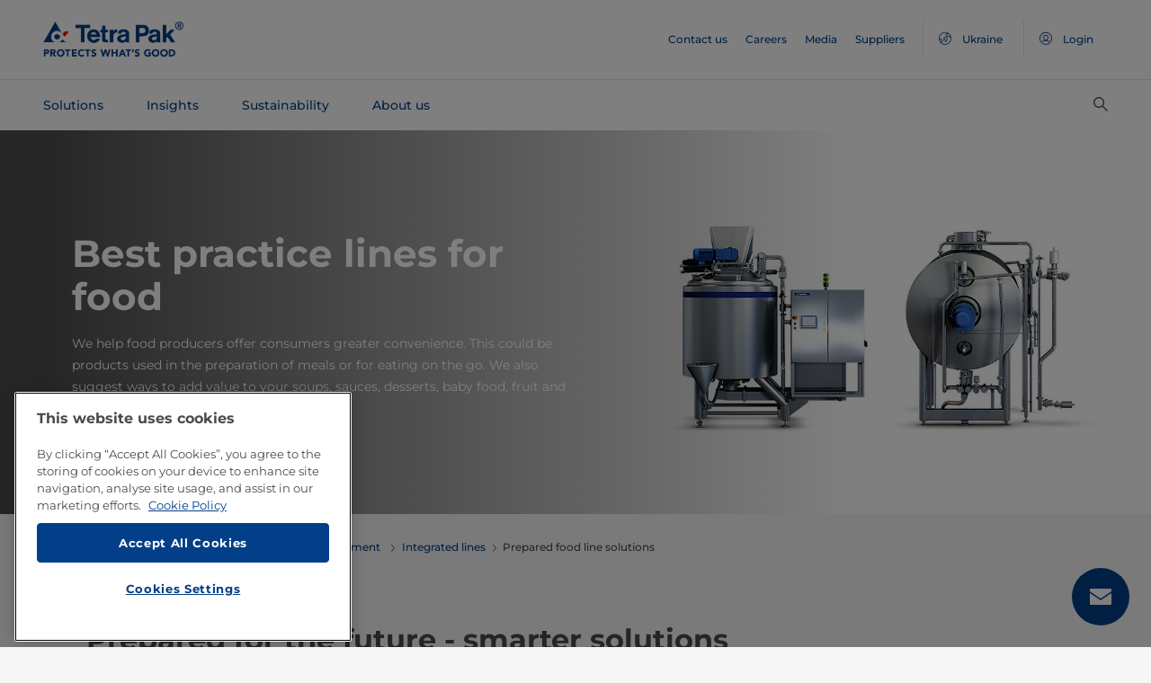

--- FILE ---
content_type: text/html;charset=utf-8
request_url: https://www.tetrapak.com/en-ua/solutions/integrated-solutions-equipment/integrated-lines/food-lines
body_size: 38073
content:
<!DOCTYPE HTML>
<html lang="en">
    
    
    <head>

  <meta http-equiv="Content-Type" content="text/html; charset=utf-8"/>

  <!-- When Online help meta valaues always will NoIndex and NoFollow -->
  
  <!-- When Public Web meta valaues based on the page properties -->
  
    
  
  <title>
    Prepared food line solutions | Tetra Pak Ukraine 
  </title>
  <link rel="icon" type="image/png" href="/content/dam/tetrapak/publicweb/favicon.png"/>
  <script type="text/javascript">
    var digitalData = {
  "pageinfo": {
    "channel": "solutions",
    "pageType": "public-web-landing-page-with-section-menu",
    "pageName": "pw:en:solutions:integrated-solutions-equipment:integrated-lines:food-lines",
    "siteSection1": "integrated-solutions-equipment",
    "siteSection2": "integrated-lines",
    "siteSection3": "food-lines",
    "siteSection4": "",
    "siteSection5": "",
    "siteCountry": "ua",
    "siteLanguage": "en",
    "pageCategories": "lines",
    "siteName": "publicweb",
    "event": "content-load"
  },
  "error": {
    "errorcode": "",
    "errortype": ""
  }
};
  </script>

  <link rel="preload" href="/apps/settings/wcm/designs/commons/clientlibs/global.publish/fonts/montserrat-v25-latin-regular.woff2" as="font" type="font/woff2" crossorigin/>
  <link rel="preload" href="/apps/settings/wcm/designs/commons/clientlibs/global.publish/fonts/montserrat-v25-latin-500.woff2" as="font" type="font/woff2" crossorigin/>
  <link rel="preload" href="/apps/settings/wcm/designs/commons/clientlibs/global.publish/fonts/montserrat-v25-latin-700.woff2" as="font" type="font/woff2" crossorigin/>

  <meta name="keywords" content="lines"/>
  <meta name="description" content="Solutions that maximise operational efficiency, product versatility and quality while ensuring uncompromising food safety and environmentally sound production."/>
  <meta name="template" content="public-web-landing-page-with-section-menu"/>
  <meta name="viewport" content="width=device-width, initial-scale=1, maximum-scale=1"/>
  <meta name="robots" content="index, follow"/>

  
  
  
  

  
  
    
      <link rel="canonical" href="https://www.tetrapak.com/en-ua/solutions/integrated-solutions-equipment/integrated-lines/food-lines"/>
    
    
      
        <link rel="alternate" hreflang="en-eg" href="https://www.tetrapak.com/en-eg/solutions/integrated-solutions-equipment/integrated-lines/food-lines"/>
      
        <link rel="alternate" hreflang="en-za" href="https://www.tetrapak.com/en-za/solutions/integrated-solutions-equipment/integrated-lines/food-lines"/>
      
        <link rel="alternate" hreflang="zh-cn" href="https://www.tetrapak.com/zh-cn/solutions/integrated-solutions-equipment/integrated-lines/food-lines"/>
      
        <link rel="alternate" hreflang="tr-tr" href="https://www.tetrapak.com/tr-tr/solutions/integrated-solutions-equipment/integrated-lines/food-lines"/>
      
        <link rel="alternate" hreflang="sv-se" href="https://www.tetrapak.com/sv-se/solutions/integrated-solutions-equipment/integrated-lines/food-lines"/>
      
        <link rel="alternate" hreflang="ja-jp" href="https://www.tetrapak.com/ja-jp/solutions/integrated-solutions-equipment/integrated-lines/food-lines"/>
      
        <link rel="alternate" hreflang="fr-ch" href="https://www.tetrapak.com/fr-ch/solutions/integrated-solutions-equipment/integrated-lines/food-lines"/>
      
        <link rel="alternate" hreflang="en-ca" href="https://www.tetrapak.com/en-ca/solutions/integrated-solutions-equipment/integrated-lines/food-lines"/>
      
        <link rel="alternate" hreflang="fr-ca" href="https://www.tetrapak.com/fr-ca/solutions/integrated-solutions-equipment/integrated-lines/food-lines"/>
      
        <link rel="alternate" hreflang="fr-dz" href="https://www.tetrapak.com/maghreb/solutions/integrated-solutions-equipment/integrated-lines/food-lines"/>
      
        <link rel="alternate" hreflang="fr-ly" href="https://www.tetrapak.com/maghreb/solutions/integrated-solutions-equipment/integrated-lines/food-lines"/>
      
        <link rel="alternate" hreflang="fr-mr" href="https://www.tetrapak.com/maghreb/solutions/integrated-solutions-equipment/integrated-lines/food-lines"/>
      
        <link rel="alternate" hreflang="fr-ma" href="https://www.tetrapak.com/maghreb/solutions/integrated-solutions-equipment/integrated-lines/food-lines"/>
      
        <link rel="alternate" hreflang="fr-tn" href="https://www.tetrapak.com/maghreb/solutions/integrated-solutions-equipment/integrated-lines/food-lines"/>
      
        <link rel="alternate" hreflang="fr-fr" href="https://www.tetrapak.com/fr-fr/solutions/integrated-solutions-equipment/integrated-lines/food-lines"/>
      
        <link rel="alternate" hreflang="fr-be" href="https://www.tetrapak.com/fr-be/solutions/integrated-solutions-equipment/integrated-lines/food-lines"/>
      
        <link rel="alternate" hreflang="es" href="https://www.tetrapak.com/es-cac/solutions/integrated-solutions-equipment/integrated-lines/food-lines"/>
      
        <link rel="alternate" hreflang="es-ar" href="https://www.tetrapak.com/es-ar/solutions/integrated-solutions-equipment/integrated-lines/food-lines"/>
      
        <link rel="alternate" hreflang="es-ve" href="https://www.tetrapak.com/es-ve/solutions/integrated-solutions-equipment/integrated-lines/food-lines"/>
      
        <link rel="alternate" hreflang="es-es" href="https://www.tetrapak.com/es-es/solutions/integrated-solutions-equipment/integrated-lines/food-lines"/>
      
        <link rel="alternate" hreflang="es-pe" href="https://www.tetrapak.com/es-pe/solutions/integrated-solutions-equipment/integrated-lines/food-lines"/>
      
        <link rel="alternate" hreflang="es-py" href="https://www.tetrapak.com/es-py/solutions/integrated-solutions-equipment/integrated-lines/food-lines"/>
      
        <link rel="alternate" hreflang="es-mx" href="https://www.tetrapak.com/es-mx/solutions/integrated-solutions-equipment/integrated-lines/food-lines"/>
      
        <link rel="alternate" hreflang="es-ec" href="https://www.tetrapak.com/es-ec/solutions/integrated-solutions-equipment/integrated-lines/food-lines"/>
      
        <link rel="alternate" hreflang="es-co" href="https://www.tetrapak.com/es-co/solutions/integrated-solutions-equipment/integrated-lines/food-lines"/>
      
        <link rel="alternate" hreflang="es-cl" href="https://www.tetrapak.com/es-cl/solutions/integrated-solutions-equipment/integrated-lines/food-lines"/>
      
        <link rel="alternate" hreflang="de-de" href="https://www.tetrapak.com/de/solutions/integrated-solutions-equipment/integrated-lines/food-lines"/>
      
        <link rel="alternate" hreflang="de-at" href="https://www.tetrapak.com/de/solutions/integrated-solutions-equipment/integrated-lines/food-lines"/>
      
        <link rel="alternate" hreflang="de-ch" href="https://www.tetrapak.com/de/solutions/integrated-solutions-equipment/integrated-lines/food-lines"/>
      
        <link rel="alternate" hreflang="it-it" href="https://www.tetrapak.com/it-it/solutions/integrated-solutions-equipment/integrated-lines/food-lines"/>
      
        <link rel="alternate" hreflang="pt-br" href="https://www.tetrapak.com/pt-br/solutions/integrated-solutions-equipment/integrated-lines/food-lines"/>
      
        <link rel="alternate" hreflang="pt-pt" href="https://www.tetrapak.com/pt-pt/solutions/integrated-solutions-equipment/integrated-lines/food-lines"/>
      
        <link rel="alternate" hreflang="en-vn" href="https://www.tetrapak.com/en-vn/solutions/integrated-solutions-equipment/integrated-lines/food-lines"/>
      
        <link rel="alternate" hreflang="en-us" href="https://www.tetrapak.com/en-us/solutions/integrated-solutions-equipment/integrated-lines/food-lines"/>
      
        <link rel="alternate" hreflang="en-th" href="https://www.tetrapak.com/en-th/solutions/integrated-solutions-equipment/integrated-lines/food-lines"/>
      
        <link rel="alternate" hreflang="en-tw" href="https://www.tetrapak.com/en-tw/solutions/integrated-solutions-equipment/integrated-lines/food-lines"/>
      
        <link rel="alternate" hreflang="en-kr" href="https://www.tetrapak.com/en-kr/solutions/integrated-solutions-equipment/integrated-lines/food-lines"/>
      
        <link rel="alternate" hreflang="en-sk" href="https://www.tetrapak.com/en-sk/solutions/integrated-solutions-equipment/integrated-lines/food-lines"/>
      
        <link rel="alternate" hreflang="en-sg" href="https://www.tetrapak.com/en-sg/solutions/integrated-solutions-equipment/integrated-lines/food-lines"/>
      
        <link rel="alternate" hreflang="en-rs" href="https://www.tetrapak.com/en-rs/solutions/integrated-solutions-equipment/integrated-lines/food-lines"/>
      
        <link rel="alternate" hreflang="en-sa" href="https://www.tetrapak.com/en-sa/solutions/integrated-solutions-equipment/integrated-lines/food-lines"/>
      
        <link rel="alternate" hreflang="en-ro" href="https://www.tetrapak.com/en-ro/solutions/integrated-solutions-equipment/integrated-lines/food-lines"/>
      
        <link rel="alternate" hreflang="en-pl" href="https://www.tetrapak.com/en-pl/solutions/integrated-solutions-equipment/integrated-lines/food-lines"/>
      
        <link rel="alternate" hreflang="en-ph" href="https://www.tetrapak.com/en-ph/solutions/integrated-solutions-equipment/integrated-lines/food-lines"/>
      
        <link rel="alternate" hreflang="en-pk" href="https://www.tetrapak.com/en-pk/solutions/integrated-solutions-equipment/integrated-lines/food-lines"/>
      
        <link rel="alternate" hreflang="en-no" href="https://www.tetrapak.com/en-no/solutions/integrated-solutions-equipment/integrated-lines/food-lines"/>
      
        <link rel="alternate" hreflang="en-nl" href="https://www.tetrapak.com/en-nl/solutions/integrated-solutions-equipment/integrated-lines/food-lines"/>
      
        <link rel="alternate" hreflang="en-my" href="https://www.tetrapak.com/en-my/solutions/integrated-solutions-equipment/integrated-lines/food-lines"/>
      
        <link rel="alternate" hreflang="en-lv" href="https://www.tetrapak.com/en-lv/solutions/integrated-solutions-equipment/integrated-lines/food-lines"/>
      
        <link rel="alternate" hreflang="en-ie" href="https://www.tetrapak.com/en-ie/solutions/integrated-solutions-equipment/integrated-lines/food-lines"/>
      
        <link rel="alternate" hreflang="en-id" href="https://www.tetrapak.com/en-id/solutions/integrated-solutions-equipment/integrated-lines/food-lines"/>
      
        <link rel="alternate" hreflang="en-in" href="https://www.tetrapak.com/en-in/solutions/integrated-solutions-equipment/integrated-lines/food-lines"/>
      
        <link rel="alternate" hreflang="en-hu" href="https://www.tetrapak.com/en-hu/solutions/integrated-solutions-equipment/integrated-lines/food-lines"/>
      
        <link rel="alternate" hreflang="en-gr" href="https://www.tetrapak.com/en-gr/solutions/integrated-solutions-equipment/integrated-lines/food-lines"/>
      
        <link rel="alternate" hreflang="en-fi" href="https://www.tetrapak.com/en-fi/solutions/integrated-solutions-equipment/integrated-lines/food-lines"/>
      
        <link rel="alternate" hreflang="en-cz" href="https://www.tetrapak.com/en-cz/solutions/integrated-solutions-equipment/integrated-lines/food-lines"/>
      
        <link rel="alternate" hreflang="en-hr" href="https://www.tetrapak.com/en-hr/solutions/integrated-solutions-equipment/integrated-lines/food-lines"/>
      
        <link rel="alternate" hreflang="en-au" href="https://www.tetrapak.com/en-anz/solutions/integrated-solutions-equipment/integrated-lines/food-lines"/>
      
        <link rel="alternate" hreflang="en-nz" href="https://www.tetrapak.com/en-anz/solutions/integrated-solutions-equipment/integrated-lines/food-lines"/>
      
        <link rel="alternate" hreflang="en" href="https://www.tetrapak.com/solutions/integrated-solutions-equipment/integrated-lines/food-lines"/>
      
        <link rel="alternate" hreflang="en-gb" href="https://www.tetrapak.com/en-gb/solutions/integrated-solutions-equipment/integrated-lines/food-lines"/>
      
        <link rel="alternate" hreflang="en-ua" href="https://www.tetrapak.com/en-ua/solutions/integrated-solutions-equipment/integrated-lines/food-lines"/>
      
    
  
  

  <meta property="og:title" content="Prepared food line solutions"/>
  <meta property="og:description" content="Solutions that maximise operational efficiency, product versatility and quality while ensuring uncompromising food safety and environmentally sound production."/>
  <meta property="og:type" content="website"/>
  <meta property="og:url" content="https://www.tetrapak.com/en-ua/solutions/integrated-solutions-equipment/integrated-lines/food-lines"/>
  <meta name="twitter:description" content="Solutions that maximise operational efficiency, product versatility and quality while ensuring uncompromising food safety and environmentally sound production."/>
  <meta name="twitter:title" content="Prepared food line solutions"/>
  <meta name="twitter:site" content="@tetrapak"/>
  <meta name="twitter:card" content="summary"/>

  
    <meta property="og:image" content="https://s7g10.scene7.com/is/image/tetrapak/processing-equipment-food?wid=600&amp;hei=338&amp;fmt=jpg&amp;resMode=sharp2&amp;qlt=85,0&amp;op_usm=1.75,0.3,2,0"/>
    <meta name="twitter:image" content="https://s7g10.scene7.com/is/image/tetrapak/processing-equipment-food?wid=600&amp;hei=338&amp;fmt=jpg&amp;resMode=sharp2&amp;qlt=85,0&amp;op_usm=1.75,0.3,2,0"/>
  
  
    <script>
      window.dataLayer = window.dataLayer || [];
      function gtag() { dataLayer.push(arguments); }
      gtag('js', new Date());
      gtag('consent', 'default', {
        'ad_storage': 'denied',
        'analytics_storage': 'denied',
        'ad_user_data': 'denied',
        'ad_personalization': 'denied',
        'personalization_storage': 'denied',
        'functionality_storage': 'denied',
        'security_storage': 'granted',
        'wait_for_update': 500
      });
    </script>
  
  <script src="https://cdn.cookielaw.org/scripttemplates/otSDKStub.js" data-document-language="true" type="text/javascript" charset="UTF-8" data-domain-script="268df474-520d-4ad7-8453-cd5ddcd602b9"></script>
  <script type="text/javascript">
    function OptanonWrapper() { }
  </script>

  
    <script src="https://assets.adobedtm.com/fb067398ac89/83d7169a6620/launch-EN0d78cb162d36485d830065378e34eaa9.min.js" async></script>
  

  
  
  

  
    
    
<link rel="stylesheet" href="/apps/settings/wcm/designs/publicweb/clientlibs/vendor.publish.min.5ad91c1f40be17ed48f63392bcd37141.css" type="text/css">



    
    



    
    
<link rel="stylesheet" href="/etc.clientlibs/tetrapak-core/clientlibs/clientlib-dependencies.min.5e7e8ed4f0ce288c6d8df635e1ddd115.css" type="text/css">
<link rel="stylesheet" href="/etc.clientlibs/tetrapak-core/clientlibs/clientlib-site.min.24dfa6985cc529ad854f787aa1a0591d.css" type="text/css">



    
    
<link rel="stylesheet" href="/apps/settings/wcm/designs/publicweb/clientlibs/default.en.publish.min.840f269418874daa620eccccf94d0ad7.css" type="text/css">



   
    
<link rel="stylesheet" href="/apps/settings/wcm/designs/commons/clientlibs/pw.icons.publish.min.ec3c242f96a1af5a2745a2cd0be102ce.css" type="text/css">



    
    




  
    
    

    

    
    
    

  
</head>
    <body>
        <div>
  
    <header class="tp-pw-headerv2 js-tp-pw-headerv2 font-fixing " data-module="Headerv2">
        <div class="tp-pw-headerv2__backdrop hidden"></div>
        <nav class="tp-pw-headerv2__container">
            <div class="tp-container main-navigation__skip-nav-link-container">
                <a class="main-navigation__skip-nav-link skip-link skip-link-focusable
                    tpatom-link tpatom-link--primary js-skip-to-content" href="#skip-main-content-anchor" id="skip-nav-anchor" tabindex="0" data-lid="skip-to-content" data-link-name="Skip To Main Content">
                    <div class="main-navigation__skip-nav-link" target="_self" tabindex="-1">
                        <span>Skip To Main Content</span>
                    </div>
                </a>
            </div>
            <div class="tp-pw-headerv2-first-row">
                <div class="tp-container first-row-nav">
                    <div class="tp-pw-headerv2-logo">
                        <a class="js-pw-headerv2-logo__link" href="https://www.tetrapak.com/en-ua">
                            
                            <img src="/content/dam/tetrapak/publicweb/logo/en/tetra-pak-two-liner.png" alt="Global Ukraine"/>
                        </a>
                    </div>
                    <div class="tp-pw-headerv2-secondary-navigation tp-pw-header-menu-analytics">
                        
                            <a href="https://www.tetrapak.com/en-ua/contact-us" target="_self">
                                Contact us
                            </a>
                        
                            <a href="https://www.tetrapak.com/en-ua/about-tetra-pak/careers" target="_self">
                                Careers
                            </a>
                        
                            <a href="https://www.tetrapak.com/en-ua/about-tetra-pak/news-and-events/newsroom" target="_self">
                                Media
                            </a>
                        
                            <a href="https://www.tetrapak.com/en-ua/suppliers" target="_self">
                                Suppliers
                            </a>
                        
                        
                            
                                <a class="tp-pw-headerv2-market-selector js-header__selected-lang-pw" data-language="English" data-link-section="Header Navigation" data-link-name="market locator " href="#">
                                    <span>
                                        <i auto_locator="countrySelectorIcon" class="icon-Globe_hallow-pw"></i> <span class="tp-pw-headerv2-market-selector__text">Ukraine</span>
                                        <span class="tp-pw-headerv2-market-selector__text"></span>
                                    </span>
                                </a>
                            
                        
                        
                            <a class="tp-pw-headerv2-login-selector" target="_self" href="https://www.tetrapak.com/en-ua/my-tetra-pak" data-link-section="Header Navigation" data-link-name="login_My tetrapak">
                                <span>
                                    <i class="icon-Avatar"></i>
                                    <span class="tp-pw-headerv2-login-selector__text">Login</span>
                                </span>
                            </a>
                        
                    </div>
                    <div class="tp-pw-headerv2-mobile-secondary-navigation">
                        <div class="tp-pw-headerv2-search-wrapper">
                            
                                <button type="button" class="tp-pw-headerv2-search-box-toggle icon-Search_v3-pw" data-link-section="Header Navigation" data-link-name="Internal Search icon" aria-controls="searchbarWrapper" aria-label="Search" aria-expanded="false">
                                </button>
                            
                        </div>
                        <button type="button" class="submenu-mobile-icon submenu-mobile-hamburger-icon js-submenu-mobile-icon icon-Burgerv3_pw" aria-label="Main Menu" aria-expanded="false">
                        </button>

                    </div>
                </div>
            </div>
            <div class="tp-pw-headerv2-second-row tp-container">
                <div class="tp-pw-headerv2-main-navigation">
                    
                        <a class="js-tp-pw-headerv2-main-navigation-link js-megamenulink-0" data-megamenu-target="tp-pw-heaverv2_main-navs--subnavs0" target="_blank" id="tp-pw-headerv2_main-nav--0" aria-controls="tp-pw-heaverv2_main-navs--subnavs0" role="tab" aria-expanded="false" tabindex="0">
                            Solutions
                        </a>
                    
                        <a class="js-tp-pw-headerv2-main-navigation-link js-megamenulink-1" data-megamenu-target="tp-pw-heaverv2_main-navs--subnavs1" target="_blank" id="tp-pw-headerv2_main-nav--1" aria-controls="tp-pw-heaverv2_main-navs--subnavs1" role="tab" aria-expanded="false" tabindex="0">
                            Insights
                        </a>
                    
                        <a class="js-tp-pw-headerv2-main-navigation-link js-megamenulink-2" data-megamenu-target="tp-pw-heaverv2_main-navs--subnavs2" target="_blank" id="tp-pw-headerv2_main-nav--2" aria-controls="tp-pw-heaverv2_main-navs--subnavs2" role="tab" aria-expanded="false" tabindex="0">
                            Sustainability
                        </a>
                    
                        <a class="js-tp-pw-headerv2-main-navigation-link js-megamenulink-3" data-megamenu-target="tp-pw-heaverv2_main-navs--subnavs3" target="_blank" id="tp-pw-headerv2_main-nav--3" aria-controls="tp-pw-heaverv2_main-navs--subnavs3" role="tab" aria-expanded="false" tabindex="0">
                            About us
                        </a>
                    
                    <div class="tp-pw-headerv2-submenu-wrapper">
                        <i class="js-submenu-icon icon-Overflow_pw"></i>
                        <div class="tp-pw-headerv2-submenu">
                        </div>
                    </div>
                </div>
                <div class="tp-pw-headerv2-search-wrapper">
                    
                        <button type="button" class="tp-pw-headerv2-search-box-toggle icon-Search_v3-pw" data-link-section="Header Navigation" data-link-name="Internal Search icon" aria-controls="searchbarWrapper" aria-label="Search" aria-expanded="false">
                        </button>
                    
                </div>
            </div>
            <div class="tp-container main-navigation__skip-nav-link-container">
                <div id="main-navigation__skip-nav-target-container">
                    <a class="main-navigation__skip-nav-link  skip-link skip-link-focusable tpatom-link tpatom-link--primary js-skip-to-nav" href="#skip-nav-anchor" id="skip-main-content-anchor" tabindex="0" data-lid="skip-to-main-navigation" data-link-name="Skip To Navigation">
                        <div class="main-navigation__skip-nav-link" target="_self" tabindex="-1" data-fe-id="Button">
                            <span>
                                <span>
                                    Skip To Navigation
                                </span>
                            </span>
                        </div>
                    </a>
                </div>
            </div>
        </nav>
        <div class="tp-pw-headerv2-mobile-secondary-navigation-menu">
            <div class="primary-link-container">
                
                    <div class="tp-pw-anchor-container-primary">
                        <a target="_blank" class="js-megamenulink-0 js-click-menu-link justify-content-between primary-link">
                            <span>Solutions</span>
                            <i class="icon-Arrow_Right_pw"></i>
                        </a>
                    </div>
                
                    <div class="tp-pw-anchor-container-primary">
                        <a target="_blank" class="js-megamenulink-1 js-click-menu-link justify-content-between primary-link">
                            <span>Insights</span>
                            <i class="icon-Arrow_Right_pw"></i>
                        </a>
                    </div>
                
                    <div class="tp-pw-anchor-container-primary">
                        <a target="_blank" class="js-megamenulink-2 js-click-menu-link justify-content-between primary-link">
                            <span>Sustainability</span>
                            <i class="icon-Arrow_Right_pw"></i>
                        </a>
                    </div>
                
                    <div class="tp-pw-anchor-container-primary">
                        <a target="_blank" class="js-megamenulink-3 js-click-menu-link justify-content-between primary-link">
                            <span>About us</span>
                            <i class="icon-Arrow_Right_pw"></i>
                        </a>
                    </div>
                
            </div>
            <div class="secondary-link-container">
                
                    <div class="tp-pw-anchor-container-secondary tp-pw-header-menu-analytics">
                        <a href="https://www.tetrapak.com/en-ua/contact-us" target="_self" class="secondary-link">
                            Contact us
                        </a>
                    </div>
                
                    <div class="tp-pw-anchor-container-secondary tp-pw-header-menu-analytics">
                        <a href="https://www.tetrapak.com/en-ua/about-tetra-pak/careers" target="_self" class="secondary-link">
                            Careers
                        </a>
                    </div>
                
                    <div class="tp-pw-anchor-container-secondary tp-pw-header-menu-analytics">
                        <a href="https://www.tetrapak.com/en-ua/about-tetra-pak/news-and-events/newsroom" target="_self" class="secondary-link">
                            Media
                        </a>
                    </div>
                
                    <div class="tp-pw-anchor-container-secondary tp-pw-header-menu-analytics">
                        <a href="https://www.tetrapak.com/en-ua/suppliers" target="_self" class="secondary-link">
                            Suppliers
                        </a>
                    </div>
                
            </div>
            
                
                    <div class="tp-pw-headerv2-selector-container">
                        <a class="tp-pw-headerv2-market-selector js-header__selected-lang-pw" data-language="English" data-link-section="Header Navigation" data-link-name="market locator" href="#">
                            <span>
                                <i auto_locator="countrySelectorIcon" class="icon-Globe_hallow-pw"></i>Ukraine
                                
                            </span>
                        </a>
                    </div>
                
            
            
                <div class="tp-pw-headerv2-selector-container tp-pw-header-menu-analytics">
                    <a class="tp-pw-headerv2-login-selector" target="_self" href="https://www.tetrapak.com/en-ua/my-tetra-pak" data-link-section="Header Navigation" data-link-name="login_My tetrapak">
                        <span>
                            <i class="icon-Avatar"></i>Login
                        </span>
                    </a>
                </div>
            
        </div>
    </header>

    <!-- Desktop Navigation | old code -->
    <div class="tp-pw-headerv2_main--navigation">
        
            
                <div class="tp-pw-headerv2-megamenu js-megemenu-click js-megamenu-0 hidden" id="tp-pw-heaverv2_main-navs--subnavs0" aria-labelledby="tp-pw-headerv2_main-nav--0" tabindex="0" role="tabpanel"><div class="xfpage page basicpage">



<div class="aem-Grid aem-Grid--12 aem-Grid--default--12 ">
    
    <div class="responsivegrid aem-GridColumn aem-GridColumn--default--12">


<div class="aem-Grid aem-Grid--12 aem-Grid--default--12 ">
    
    <div class="megamenuconfigv2 aem-GridColumn aem-GridColumn--default--12">
    <div data-module="MegaMenuConfigV2" class="tp-pw-megamenuconfigv2" data-model-json-path="/content/experience-fragments/publicweb/en/Solutions/master1/jcr:content/root/responsivegrid/megamenuconfigv2.mobilemegamenu.ua.json">
        <div>
    <div data-module="MegaMenuColumn" class="tp-pw-megamenucolumn white-bg">
        
            <div class="tp-pw-megamenucolumn__item--heading_copy">
                


    <div data-module="MegaMenuHeading" class="tp-pw-megamenuheading">
        
            <a class="tp-pw-megamenu__analytics" href="https://www.tetrapak.com/en-ua/solutions">
                <h2>Solutions</h2>
            </a>
        
        
    </div>


            </div>
        
            <div class="tp-pw-megamenucolumn__item--subheading_copy">
                


    <div data-module="MegaMenuSubheading" class="tp-pw-megamenusubheading">
        
            <a class="tp-pw-megamenu__analytics" href="https://www.tetrapak.com/en-ua/solutions/categories">
                <h3>Categories</h3>
                <i class="icon-Chevron_Right_pw tp_icon"></i>
            </a>
        
        
    </div>


            </div>
        
            <div class="tp-pw-megamenucolumn__item--navigationlinks_copy">
                


    <div data-module="MegaMenuNavigationLinks" class="tp-pw-megamenunavigationlinks">
        
            <div class="tp-pw-megamenunavigationlinks__item">
                <a class="tp-pw-megamenu__analytics" data-link-name="Dairy" href="https://www.tetrapak.com/en-ua/solutions/categories/dairy">
                <i class="icon-Dairy_cow_pw"></i>

                 <span class="tp-pw-megamenunavigationlinks__item--text">   Dairy</span>
                </a>
                 
            </div>
        
            <div class="tp-pw-megamenunavigationlinks__item">
                <a class="tp-pw-megamenu__analytics" data-link-name="Cheese" href="https://www.tetrapak.com/en-ua/solutions/categories/cheese-whey">
                <i class="icon-Cheese_icon_pw"></i>

                 <span class="tp-pw-megamenunavigationlinks__item--text">   Cheese</span>
                </a>
                 
            </div>
        
            <div class="tp-pw-megamenunavigationlinks__item">
                <a class="tp-pw-megamenu__analytics" data-link-name="Food" href="https://www.tetrapak.com/en-ua/solutions/categories/food">
                <i class="icon-Food_icon_pw"></i>

                 <span class="tp-pw-megamenunavigationlinks__item--text">   Food</span>
                </a>
                 
            </div>
        
            <div class="tp-pw-megamenunavigationlinks__item">
                <a class="tp-pw-megamenu__analytics" data-link-name="Juice, Nectar &amp; Still drinks " href="https://www.tetrapak.com/en-ua/solutions/categories/juice-nectar-and-still-drinks">
                <i class="icon-Beverages_icon_pw"></i>

                 <span class="tp-pw-megamenunavigationlinks__item--text">   Juice, Nectar &amp; Still drinks </span>
                </a>
                 
            </div>
        
            <div class="tp-pw-megamenunavigationlinks__item">
                <a class="tp-pw-megamenu__analytics" data-link-name="Plant-based products" href="https://www.tetrapak.com/en-ua/solutions/categories/plant-based">
                <i class="icon-Plant_pw"></i>

                 <span class="tp-pw-megamenunavigationlinks__item--text">   Plant-based products</span>
                </a>
                 
            </div>
        
            <div class="tp-pw-megamenunavigationlinks__item">
                <a class="tp-pw-megamenu__analytics" data-link-name="Powder" href="https://www.tetrapak.com/en-ua/solutions/categories/powder">
                <i class="icon-Powder_pw"></i>

                 <span class="tp-pw-megamenunavigationlinks__item--text">   Powder</span>
                </a>
                 
            </div>
        
            <div class="tp-pw-megamenunavigationlinks__item">
                <a class="tp-pw-megamenu__analytics" data-link-name="Ice cream" href="https://www.tetrapak.com/en-ua/solutions/categories/ice-cream">
                <i class="icon-Icecream_icon_pw"></i>

                 <span class="tp-pw-megamenunavigationlinks__item--text">   Ice cream</span>
                </a>
                 
            </div>
        
            <div class="tp-pw-megamenunavigationlinks__item">
                <a class="tp-pw-megamenu__analytics" data-link-name="New Food" href="https://www.tetrapak.com/en-ua/solutions/categories/new-food">
                <i class="icon-Food_icon_pw"></i>

                 <span class="tp-pw-megamenunavigationlinks__item--text">   New Food</span>
                </a>
                 
            </div>
        
            <div class="tp-pw-megamenunavigationlinks__item">
                <a class="tp-pw-megamenu__analytics" data-link-name="Other beverages " href="https://www.tetrapak.com/en-ua/solutions/categories/other-beverages">
                <i class="icon-Beverages_icon_pw"></i>

                 <span class="tp-pw-megamenunavigationlinks__item--text">   Other beverages </span>
                </a>
                 
            </div>
        
            <div class="tp-pw-megamenunavigationlinks__item">
                <a class="tp-pw-megamenu__analytics" data-link-name="Food supplement and nutrition" href="https://www.tetrapak.com/en-ua/solutions/categories/food-supplement-and-nutrition">
                <i class="icon-Food_suplement_pw"></i>

                 <span class="tp-pw-megamenunavigationlinks__item--text">   Food supplement and nutrition</span>
                </a>
                 
            </div>
        
    </div>

            </div>
        
        
    </div>

</div>
        <div>
    <div data-module="MegaMenuColumn" class="tp-pw-megamenucolumn grey-bg">
        
            <div class="tp-pw-megamenucolumn__item--subheading_copy_copy">
                


    <div data-module="MegaMenuSubheading" class="tp-pw-megamenusubheading">
        
            <a class="tp-pw-megamenu__analytics" href="https://www.tetrapak.com/en-ua/solutions/packaging">
                <h3>Packaging</h3>
                <i class="icon-Chevron_Right_pw tp_icon"></i>
            </a>
        
        
    </div>


            </div>
        
            <div class="tp-pw-megamenucolumn__item--navigationlinks_copy">
                


    <div data-module="MegaMenuNavigationLinks" class="tp-pw-megamenunavigationlinks">
        
            <div class="tp-pw-megamenunavigationlinks__item">
                <a class="tp-pw-megamenu__analytics" data-link-name="Packages" href="https://www.tetrapak.com/en-ua/solutions/packaging/packages">
                

                 <span class="tp-pw-megamenunavigationlinks__item--text">   Packages</span>
                </a>
                 
            </div>
        
            <div class="tp-pw-megamenunavigationlinks__item">
                <a class="tp-pw-megamenu__analytics" data-link-name="Materials" href="https://www.tetrapak.com/en-ua/solutions/packaging/packaging-material">
                

                 <span class="tp-pw-megamenunavigationlinks__item--text">   Materials</span>
                </a>
                 
            </div>
        
            <div class="tp-pw-megamenunavigationlinks__item">
                <a class="tp-pw-megamenu__analytics" data-link-name="Openings " href="https://www.tetrapak.com/en-ua/solutions/packaging/openings-and-closures">
                

                 <span class="tp-pw-megamenunavigationlinks__item--text">   Openings </span>
                </a>
                 
            </div>
        
            <div class="tp-pw-megamenunavigationlinks__item">
                <a class="tp-pw-megamenu__analytics" data-link-name="Differentiation " href="https://www.tetrapak.com/en-ua/solutions/packaging/differentiate">
                

                 <span class="tp-pw-megamenunavigationlinks__item--text">   Differentiation </span>
                </a>
                 
            </div>
        
    </div>

            </div>
        
            <div class="tp-pw-megamenucolumn__item--description_copy">
                
 
 
    <div data-module="MegaMenuDescription" class="tp-pw-megamenudescription">
        
    </div>

 
            </div>
        
            <div class="tp-pw-megamenucolumn__item--subheading_copy_copy_635788676">
                


    <div data-module="MegaMenuSubheading" class="tp-pw-megamenusubheading">
        
            <a class="tp-pw-megamenu__analytics" href="https://www.tetrapak.com/en-ua/solutions/product-innovation">
                <h3>Product Innovation </h3>
                <i class="icon-Chevron_Right_pw tp_icon"></i>
            </a>
        
        
    </div>


            </div>
        
            <div class="tp-pw-megamenucolumn__item--navigationlinks_copy_1607888153">
                


    <div data-module="MegaMenuNavigationLinks" class="tp-pw-megamenunavigationlinks">
        
            <div class="tp-pw-megamenunavigationlinks__item">
                <a class="tp-pw-megamenu__analytics" data-link-name="From idea to market " href="https://www.tetrapak.com/en-ua/solutions/product-innovation/from-idea-to-market">
                

                 <span class="tp-pw-megamenunavigationlinks__item--text">   From idea to market </span>
                </a>
                 
            </div>
        
            <div class="tp-pw-megamenunavigationlinks__item">
                <a class="tp-pw-megamenu__analytics" data-link-name="Product development centres" href="https://www.tetrapak.com/en-ua/solutions/product-innovation/product-development-centres">
                

                 <span class="tp-pw-megamenunavigationlinks__item--text">   Product development centres</span>
                </a>
                 
            </div>
        
            <div class="tp-pw-megamenunavigationlinks__item">
                <a class="tp-pw-megamenu__analytics" data-link-name="Food development centre" href="https://www.tetrapak.com/en-ua/solutions/product-innovation/food-development-centres">
                

                 <span class="tp-pw-megamenunavigationlinks__item--text">   Food development centre</span>
                </a>
                 
            </div>
        
    </div>

            </div>
        
        
    </div>

</div>
        
        
            <div>
    <div data-module="MegaMenuColumn" class="tp-pw-megamenucolumn grey-bg">
        
            <div class="tp-pw-megamenucolumn__item--subheading_copy_copy">
                


    <div data-module="MegaMenuSubheading" class="tp-pw-megamenusubheading">
        
            <a class="tp-pw-megamenu__analytics" href="https://www.tetrapak.com/en-ua/solutions/integrated-solutions-equipment">
                <h3>Integrated solutions &amp; equipment </h3>
                <i class="icon-Chevron_Right_pw tp_icon"></i>
            </a>
        
        
    </div>


            </div>
        
            <div class="tp-pw-megamenucolumn__item--navigationlinks_copy">
                


    <div data-module="MegaMenuNavigationLinks" class="tp-pw-megamenunavigationlinks">
        
            <div class="tp-pw-megamenunavigationlinks__item">
                <a class="tp-pw-megamenu__analytics" data-link-name="Build plants" href="https://www.tetrapak.com/en-ua/solutions/integrated-solutions-equipment/design-and-build-plants">
                

                 <span class="tp-pw-megamenunavigationlinks__item--text">   Build plants</span>
                </a>
                 
            </div>
        
            <div class="tp-pw-megamenunavigationlinks__item">
                <a class="tp-pw-megamenu__analytics" data-link-name="Processing equipment " href="https://www.tetrapak.com/en-ua/solutions/integrated-solutions-equipment/processing-equipment">
                

                 <span class="tp-pw-megamenunavigationlinks__item--text">   Processing equipment </span>
                </a>
                 
            </div>
        
            <div class="tp-pw-megamenunavigationlinks__item">
                <a class="tp-pw-megamenu__analytics" data-link-name="Filling machines " href="https://www.tetrapak.com/en-ua/solutions/integrated-solutions-equipment/filling-machines">
                

                 <span class="tp-pw-megamenunavigationlinks__item--text">   Filling machines </span>
                </a>
                 
            </div>
        
            <div class="tp-pw-megamenunavigationlinks__item">
                <a class="tp-pw-megamenu__analytics" data-link-name="Downstream equipment " href="https://www.tetrapak.com/en-ua/solutions/integrated-solutions-equipment/downstream-equipment">
                

                 <span class="tp-pw-megamenunavigationlinks__item--text">   Downstream equipment </span>
                </a>
                 
            </div>
        
            <div class="tp-pw-megamenunavigationlinks__item">
                <a class="tp-pw-megamenu__analytics" data-link-name="Integrated lines " href="https://www.tetrapak.com/en-ua/solutions/integrated-solutions-equipment/integrated-lines">
                

                 <span class="tp-pw-megamenunavigationlinks__item--text">   Integrated lines </span>
                </a>
                 
            </div>
        
            <div class="tp-pw-megamenunavigationlinks__item">
                <a class="tp-pw-megamenu__analytics" data-link-name="Factory sustainable solutions" href="https://www.tetrapak.com/en-ua/solutions/integrated-solutions-equipment/factory-sustainable-solutions">
                

                 <span class="tp-pw-megamenunavigationlinks__item--text">   Factory sustainable solutions</span>
                </a>
                 
            </div>
        
    </div>

            </div>
        
            <div class="tp-pw-megamenucolumn__item--description_copy">
                
 
 
    <div data-module="MegaMenuDescription" class="tp-pw-megamenudescription">
        
    </div>

 
            </div>
        
            <div class="tp-pw-megamenucolumn__item--subheading_copy_copy_480841828">
                


    <div data-module="MegaMenuSubheading" class="tp-pw-megamenusubheading">
        
            <a class="tp-pw-megamenu__analytics" href="https://www.tetrapak.com/en-ua/solutions/automation">
                <h3>Automation &amp; Digitalisation</h3>
                <i class="icon-Chevron_Right_pw tp_icon"></i>
            </a>
        
        
    </div>


            </div>
        
            <div class="tp-pw-megamenucolumn__item--navigationlinks_copy_262119112">
                


    <div data-module="MegaMenuNavigationLinks" class="tp-pw-megamenunavigationlinks">
        
            <div class="tp-pw-megamenunavigationlinks__item">
                <a class="tp-pw-megamenu__analytics" data-link-name="Tetra Pak Factory OS" href="https://www.tetrapak.com/en-ua/solutions/automation/tetra-pak-factory-os">
                

                 <span class="tp-pw-megamenunavigationlinks__item--text">   Tetra Pak Factory OS</span>
                </a>
                 
            </div>
        
            <div class="tp-pw-megamenunavigationlinks__item">
                <a class="tp-pw-megamenu__analytics" data-link-name="Connected packaging " href="https://www.tetrapak.com/en-ua/solutions/automation/connected-package">
                

                 <span class="tp-pw-megamenunavigationlinks__item--text">   Connected packaging </span>
                </a>
                 
            </div>
        
    </div>

            </div>
        
        
    </div>

</div>
            <div>
    <div data-module="MegaMenuColumn" class="tp-pw-megamenucolumn grey-bg">
        
            <div class="tp-pw-megamenucolumn__item--subheading_copy_copy">
                


    <div data-module="MegaMenuSubheading" class="tp-pw-megamenusubheading">
        
            <a class="tp-pw-megamenu__analytics" href="https://www.tetrapak.com/en-ua/solutions/services">
                <h3>Services </h3>
                <i class="icon-Chevron_Right_pw tp_icon"></i>
            </a>
        
        
    </div>


            </div>
        
            <div class="tp-pw-megamenucolumn__item--navigationlinks_copy">
                


    <div data-module="MegaMenuNavigationLinks" class="tp-pw-megamenunavigationlinks">
        
            <div class="tp-pw-megamenunavigationlinks__item">
                <a class="tp-pw-megamenu__analytics" data-link-name="Service offerings " href="https://www.tetrapak.com/en-ua/solutions/services/service-offerings">
                

                 <span class="tp-pw-megamenunavigationlinks__item--text">   Service offerings </span>
                </a>
                 
            </div>
        
            <div class="tp-pw-megamenunavigationlinks__item">
                <a class="tp-pw-megamenu__analytics" data-link-name="Service agreements " href="https://www.tetrapak.com/en-ua/solutions/services/services-agreements">
                

                 <span class="tp-pw-megamenunavigationlinks__item--text">   Service agreements </span>
                </a>
                 
            </div>
        
    </div>

            </div>
        
            <div class="tp-pw-megamenucolumn__item--description_copy_cop">
                
 
 
    <div data-module="MegaMenuDescription" class="tp-pw-megamenudescription">
        
    </div>

 
            </div>
        
            <div class="tp-pw-megamenucolumn__item--subheading_copy_copy_1383278703">
                


    <div data-module="MegaMenuSubheading" class="tp-pw-megamenusubheading">
        
            <a class="tp-pw-megamenu__analytics" href="https://www.tetrapak.com/en-ua/solutions/rethinkingresources">
                <h3>Rethinking resources</h3>
                <i class="icon-Chevron_Right_pw tp_icon"></i>
            </a>
        
        
    </div>


            </div>
        
            <div class="tp-pw-megamenucolumn__item--navigationlinks_copy_36878375">
                


    <div data-module="MegaMenuNavigationLinks" class="tp-pw-megamenunavigationlinks">
        
            <div class="tp-pw-megamenunavigationlinks__item">
                <a class="tp-pw-megamenu__analytics" data-link-name="Energy" href="https://www.tetrapak.com/en-ua/solutions/rethinkingresources/energy">
                

                 <span class="tp-pw-megamenunavigationlinks__item--text">   Energy</span>
                </a>
                 
            </div>
        
            <div class="tp-pw-megamenunavigationlinks__item">
                <a class="tp-pw-megamenu__analytics" data-link-name="Water" href="https://www.tetrapak.com/en-ua/solutions/rethinkingresources/water">
                

                 <span class="tp-pw-megamenunavigationlinks__item--text">   Water</span>
                </a>
                 
            </div>
        
            <div class="tp-pw-megamenunavigationlinks__item">
                <a class="tp-pw-megamenu__analytics" data-link-name="Waste" href="https://www.tetrapak.com/en-ua/solutions/rethinkingresources/waste">
                

                 <span class="tp-pw-megamenunavigationlinks__item--text">   Waste</span>
                </a>
                 
            </div>
        
    </div>

            </div>
        
        
    </div>

</div>
        
    </div>

</div>

    
</div>
</div>

    
</div>
</div>
</div>
            
            
        
            
                <div class="tp-pw-headerv2-megamenu js-megemenu-click js-megamenu-1 hidden" id="tp-pw-heaverv2_main-navs--subnavs1" aria-labelledby="tp-pw-headerv2_main-nav--1" tabindex="0" role="tabpanel"><div class="xfpage page basicpage">



<div class="aem-Grid aem-Grid--12 aem-Grid--default--12 ">
    
    <div class="responsivegrid aem-GridColumn aem-GridColumn--default--12">


<div class="aem-Grid aem-Grid--12 aem-Grid--default--12 ">
    
    <div class="megamenuconfigv2 aem-GridColumn aem-GridColumn--default--12">
    <div data-module="MegaMenuConfigV2" class="tp-pw-megamenuconfigv2" data-model-json-path="/content/experience-fragments/publicweb/en/Insights/master/jcr:content/root/responsivegrid/megamenuconfigv2.mobilemegamenu.ua.json">
        <div>
    <div data-module="MegaMenuColumn" class="tp-pw-megamenucolumn white-bg">
        
            <div class="tp-pw-megamenucolumn__item--heading">
                


    <div data-module="MegaMenuHeading" class="tp-pw-megamenuheading">
        
            <a class="tp-pw-megamenu__analytics" href="https://www.tetrapak.com/en-ua/insights">
                <h2>Insights</h2>
            </a>
        
        
    </div>


            </div>
        
            <div class="tp-pw-megamenucolumn__item--subheading_copy">
                


    <div data-module="MegaMenuSubheading" class="tp-pw-megamenusubheading">
        
            <a class="tp-pw-megamenu__analytics" href="https://www.tetrapak.com/en-ua/insights/food-categories">
                <h3>Food categories</h3>
                <i class="icon-Chevron_Right_pw tp_icon"></i>
            </a>
        
        
    </div>


            </div>
        
            <div class="tp-pw-megamenucolumn__item--navigationlinks">
                


    <div data-module="MegaMenuNavigationLinks" class="tp-pw-megamenunavigationlinks">
        
            <div class="tp-pw-megamenunavigationlinks__item">
                <a class="tp-pw-megamenu__analytics" data-link-name="Dairy" href="https://www.tetrapak.com/en-ua/insights/food-categories/dairy">
                <i class="icon-Dairy_cow_pw"></i>

                 <span class="tp-pw-megamenunavigationlinks__item--text">   Dairy</span>
                </a>
                 
            </div>
        
            <div class="tp-pw-megamenunavigationlinks__item">
                <a class="tp-pw-megamenu__analytics" data-link-name="Cheese" href="https://www.tetrapak.com/en-ua/insights/food-categories/cheese">
                <i class="icon-Cheese_icon_pw"></i>

                 <span class="tp-pw-megamenunavigationlinks__item--text">   Cheese</span>
                </a>
                 
            </div>
        
            <div class="tp-pw-megamenunavigationlinks__item">
                <a class="tp-pw-megamenu__analytics" data-link-name="Food" href="https://www.tetrapak.com/en-ua/insights/food-categories/food">
                <i class="icon-Food_icon_pw"></i>

                 <span class="tp-pw-megamenunavigationlinks__item--text">   Food</span>
                </a>
                 
            </div>
        
            <div class="tp-pw-megamenunavigationlinks__item">
                <a class="tp-pw-megamenu__analytics" data-link-name="Juice, Nectar &amp; Still drinks" href="https://www.tetrapak.com/en-ua/insights/food-categories/juice-and-drinks">
                <i class="icon-Beverages_icon_pw"></i>

                 <span class="tp-pw-megamenunavigationlinks__item--text">   Juice, Nectar &amp; Still drinks</span>
                </a>
                 
            </div>
        
            <div class="tp-pw-megamenunavigationlinks__item">
                <a class="tp-pw-megamenu__analytics" data-link-name="Plant-based products" href="https://www.tetrapak.com/en-ua/insights/food-categories/plant-based-products">
                <i class="icon-Plant_pw"></i>

                 <span class="tp-pw-megamenunavigationlinks__item--text">   Plant-based products</span>
                </a>
                 
            </div>
        
            <div class="tp-pw-megamenunavigationlinks__item">
                <a class="tp-pw-megamenu__analytics" data-link-name="Whey Powder" href="https://www.tetrapak.com/insights/food-categories/whey-powder">
                <i class="icon-Powder_pw"></i>

                 <span class="tp-pw-megamenunavigationlinks__item--text">   Whey Powder</span>
                </a>
                 
            </div>
        
            <div class="tp-pw-megamenunavigationlinks__item">
                <a class="tp-pw-megamenu__analytics" data-link-name="Ice cream" href="https://www.tetrapak.com/insights/food-categories/ice-cream">
                <i class="icon-Icecream_icon_pw"></i>

                 <span class="tp-pw-megamenunavigationlinks__item--text">   Ice cream</span>
                </a>
                 
            </div>
        
    </div>

            </div>
        
        
    </div>

</div>
        <div>
    <div data-module="MegaMenuColumn" class="tp-pw-megamenucolumn grey-bg">
        
            <div class="tp-pw-megamenucolumn__item--subheading">
                


    <div data-module="MegaMenuSubheading" class="tp-pw-megamenusubheading">
        
            <a class="tp-pw-megamenu__analytics" href="https://www.tetrapak.com/en-ua/insights">
                <h3>Key area</h3>
                <i class="icon-Chevron_Right_pw tp_icon"></i>
            </a>
        
        
    </div>


            </div>
        
            <div class="tp-pw-megamenucolumn__item--navigationlinks">
                


    <div data-module="MegaMenuNavigationLinks" class="tp-pw-megamenunavigationlinks">
        
            <div class="tp-pw-megamenunavigationlinks__item">
                <a class="tp-pw-megamenu__analytics" data-link-name="Processing" href="https://www.tetrapak.com/en-ua/insights/business-areas/processing-insights">
                

                 <span class="tp-pw-megamenunavigationlinks__item--text">   Processing</span>
                </a>
                 
            </div>
        
            <div class="tp-pw-megamenunavigationlinks__item">
                <a class="tp-pw-megamenu__analytics" data-link-name="Packaging" href="https://www.tetrapak.com/en-ua/insights/business-areas/packaging-insights">
                

                 <span class="tp-pw-megamenunavigationlinks__item--text">   Packaging</span>
                </a>
                 
            </div>
        
            <div class="tp-pw-megamenunavigationlinks__item">
                <a class="tp-pw-megamenu__analytics" data-link-name="Services" href="https://www.tetrapak.com/en-ua/insights/business-areas/services-insights">
                

                 <span class="tp-pw-megamenunavigationlinks__item--text">   Services</span>
                </a>
                 
            </div>
        
            <div class="tp-pw-megamenunavigationlinks__item">
                <a class="tp-pw-megamenu__analytics" data-link-name="Sustainability" href="https://www.tetrapak.com/en-ua/sustainability/acting-for-sustainability/actions">
                

                 <span class="tp-pw-megamenunavigationlinks__item--text">   Sustainability</span>
                </a>
                 
            </div>
        
            <div class="tp-pw-megamenunavigationlinks__item">
                <a class="tp-pw-megamenu__analytics" data-link-name="Automation and digitalisation" href="https://www.tetrapak.com/en-ua/insights/business-areas/automation-digitalisation-insights">
                

                 <span class="tp-pw-megamenunavigationlinks__item--text">   Automation and digitalisation</span>
                </a>
                 
            </div>
        
    </div>

            </div>
        
        
    </div>

</div>
        
        
            <div>
    <div data-module="MegaMenuColumn" class="tp-pw-megamenucolumn grey-bg">
        
            <div class="tp-pw-megamenucolumn__item--subheading">
                


    <div data-module="MegaMenuSubheading" class="tp-pw-megamenusubheading">
        
            <a class="tp-pw-megamenu__analytics" href="https://www.tetrapak.com/en-ua/insights/handbooks">
                <h3>Handbooks</h3>
                <i class="icon-Chevron_Right_pw tp_icon"></i>
            </a>
        
        
    </div>


            </div>
        
            <div class="tp-pw-megamenucolumn__item--navigationlinks_copy">
                


    <div data-module="MegaMenuNavigationLinks" class="tp-pw-megamenunavigationlinks">
        
            <div class="tp-pw-megamenunavigationlinks__item">
                <a class="tp-pw-megamenu__analytics" data-link-name="Processing Bookstore" href="https://www.tetrapak.com/en-ua/insights/handbooks/book-store">
                

                 <span class="tp-pw-megamenunavigationlinks__item--text">   Processing Bookstore</span>
                </a>
                 
            </div>
        
            <div class="tp-pw-megamenunavigationlinks__item">
                <a class="tp-pw-megamenu__analytics" data-link-name="Dairy Processing Handbook" href="https://www.tetrapak.com/en-ua/insights/handbooks/tetra-pak-dairy-processing-handbook">
                

                 <span class="tp-pw-megamenunavigationlinks__item--text">   Dairy Processing Handbook</span>
                </a>
                 
            </div>
        
            <div class="tp-pw-megamenunavigationlinks__item">
                <a class="tp-pw-megamenu__analytics" data-link-name="Soya Handbook" href="https://www.tetrapak.com/en-ua/insights/handbooks/soya-handbook">
                

                 <span class="tp-pw-megamenunavigationlinks__item--text">   Soya Handbook</span>
                </a>
                 
            </div>
        
            <div class="tp-pw-megamenunavigationlinks__item">
                <a class="tp-pw-megamenu__analytics" data-link-name="Coconut Handbook" href="https://www.tetrapak.com/en-ua/insights/handbooks/coconut-handbook">
                

                 <span class="tp-pw-megamenunavigationlinks__item--text">   Coconut Handbook</span>
                </a>
                 
            </div>
        
            <div class="tp-pw-megamenunavigationlinks__item">
                <a class="tp-pw-megamenu__analytics" data-link-name="Orange Book" href="https://www.tetrapak.com/en-ua/insights/handbooks/tetra-pak-orange-book">
                

                 <span class="tp-pw-megamenunavigationlinks__item--text">   Orange Book</span>
                </a>
                 
            </div>
        
            <div class="tp-pw-megamenunavigationlinks__item">
                <a class="tp-pw-megamenu__analytics" data-link-name="School Feeding Handbook" href="https://www.tetrapak.com/en-ua/insights/handbooks/school-feeding-handbook">
                

                 <span class="tp-pw-megamenunavigationlinks__item--text">   School Feeding Handbook</span>
                </a>
                 
            </div>
        
    </div>

            </div>
        
        
    </div>

</div>
            <div>
    <div data-module="MegaMenuColumn" class="tp-pw-megamenucolumn grey-bg">
        
            <div class="tp-pw-megamenucolumn__item--subheading">
                


    <div data-module="MegaMenuSubheading" class="tp-pw-megamenusubheading">
        
            <a class="tp-pw-megamenu__analytics" href="https://www.tetrapak.com/en-ua/insights/cases-articles">
                <h3>Cases &amp; Articles </h3>
                <i class="icon-Chevron_Right_pw tp_icon"></i>
            </a>
        
        
    </div>


            </div>
        
            <div class="tp-pw-megamenucolumn__item--description_copy_cop_141443645">
                
 
 
    <div data-module="MegaMenuDescription" class="tp-pw-megamenudescription">
        <p>Explore our selection of articles with expertise knowledge and for inspiration.</p>

    </div>

 
            </div>
        
            <div class="tp-pw-megamenucolumn__item--subheading_212885890">
                


    <div data-module="MegaMenuSubheading" class="tp-pw-megamenusubheading">
        
            <a class="tp-pw-megamenu__analytics" href="https://www.tetrapak.com/en-ua/insights/tetra-pak-index">
                <h3>Tetra Pak Index </h3>
                <i class="icon-Chevron_Right_pw tp_icon"></i>
            </a>
        
        
    </div>


            </div>
        
            <div class="tp-pw-megamenucolumn__item--description_copy_203">
                
 
 
    <div data-module="MegaMenuDescription" class="tp-pw-megamenudescription">
        <p>Learn more about consumer trends driving new growth opportunities.</p>

    </div>

 
            </div>
        
            <div class="tp-pw-megamenucolumn__item--subheading_212885890_1975520636">
                


    <div data-module="MegaMenuSubheading" class="tp-pw-megamenusubheading">
        
            <a class="tp-pw-megamenu__analytics" href="https://www.tetrapak.com/en-ua/insights/consumer-trends-and-insights">
                <h3>Consumer trends and insights</h3>
                <i class="icon-Chevron_Right_pw tp_icon"></i>
            </a>
        
        
    </div>


            </div>
        
            <div class="tp-pw-megamenucolumn__item--description_copy_203_1787923099">
                
 
 
    <div data-module="MegaMenuDescription" class="tp-pw-megamenudescription">
        <p>Consumer trends in the food &amp; beverage industry.</p>

    </div>

 
            </div>
        
        
    </div>

</div>
        
    </div>

</div>

    
</div>
</div>

    
</div>
</div>
</div>
            
            
        
            
                <div class="tp-pw-headerv2-megamenu js-megemenu-click js-megamenu-2 hidden" id="tp-pw-heaverv2_main-navs--subnavs2" aria-labelledby="tp-pw-headerv2_main-nav--2" tabindex="0" role="tabpanel"><div class="xfpage page basicpage">



<div class="aem-Grid aem-Grid--12 aem-Grid--default--12 ">
    
    <div class="responsivegrid aem-GridColumn aem-GridColumn--default--12">


<div class="aem-Grid aem-Grid--12 aem-Grid--default--12 ">
    
    <div class="megamenuconfigv2 aem-GridColumn aem-GridColumn--default--12">
    <div data-module="MegaMenuConfigV2" class="tp-pw-megamenuconfigv2" data-model-json-path="/content/experience-fragments/publicweb/en/Sustainability/master/jcr:content/root/responsivegrid/megamenuconfigv2.mobilemegamenu.ua.json">
        <div>
    <div data-module="MegaMenuColumn" class="tp-pw-megamenucolumn white-bg">
        
            <div class="tp-pw-megamenucolumn__item--heading">
                


    <div data-module="MegaMenuHeading" class="tp-pw-megamenuheading">
        
            <a class="tp-pw-megamenu__analytics" href="https://www.tetrapak.com/en-ua/sustainability">
                <h2>Sustainability</h2>
            </a>
        
        
    </div>


            </div>
        
            <div class="tp-pw-megamenucolumn__item--subheading_copy_7865">
                


    <div data-module="MegaMenuSubheading" class="tp-pw-megamenusubheading">
        
            <a class="tp-pw-megamenu__analytics" href="https://www.tetrapak.com/en-ua/sustainability/focus-areas">
                <h3>Focus Areas</h3>
                <i class="icon-Chevron_Right_pw tp_icon"></i>
            </a>
        
        
    </div>


            </div>
        
            <div class="tp-pw-megamenucolumn__item--navigationlinks_copy">
                


    <div data-module="MegaMenuNavigationLinks" class="tp-pw-megamenunavigationlinks">
        
            <div class="tp-pw-megamenunavigationlinks__item">
                <a class="tp-pw-megamenu__analytics" data-link-name="Food safety &amp; quality" href="https://www.tetrapak.com/en-ua/sustainability/focus-areas/food-safety-quality">
                <i class="icon-Microscope_pw"></i>

                 <span class="tp-pw-megamenunavigationlinks__item--text">   Food safety &amp; quality</span>
                </a>
                 
            </div>
        
            <div class="tp-pw-megamenunavigationlinks__item">
                <a class="tp-pw-megamenu__analytics" data-link-name="Food loss &amp; waste" href="https://www.tetrapak.com/en-ua/sustainability/focus-areas/food-loss-and-waste">
                <i class="icon-Coconut_pw"></i>

                 <span class="tp-pw-megamenunavigationlinks__item--text">   Food loss &amp; waste</span>
                </a>
                 
            </div>
        
            <div class="tp-pw-megamenunavigationlinks__item">
                <a class="tp-pw-megamenu__analytics" data-link-name="Food access, availability &amp; resilience" href="https://www.tetrapak.com/en-ua/sustainability/focus-areas/food-access-availability-and-resilience">
                <i class="icon-Dairy_cow_pw"></i>

                 <span class="tp-pw-megamenunavigationlinks__item--text">   Food access, availability &amp; resilience</span>
                </a>
                 
            </div>
        
            <div class="tp-pw-megamenunavigationlinks__item">
                <a class="tp-pw-megamenu__analytics" data-link-name="Our workforce" href="https://www.tetrapak.com/en-ua/sustainability/focus-areas/social-sustainability/our-workforce">
                <i class="icon-TwoMenOneWoman_pw"></i>

                 <span class="tp-pw-megamenunavigationlinks__item--text">   Our workforce</span>
                </a>
                 
            </div>
        
            <div class="tp-pw-megamenunavigationlinks__item">
                <a class="tp-pw-megamenu__analytics" data-link-name="Climate &amp; decarbonisation" href="https://www.tetrapak.com/en-ua/sustainability/focus-areas/climate-and-decarbonisation">
                <i class="icon-CO2_pw"></i>

                 <span class="tp-pw-megamenunavigationlinks__item--text">   Climate &amp; decarbonisation</span>
                </a>
                 
            </div>
        
            <div class="tp-pw-megamenunavigationlinks__item">
                <a class="tp-pw-megamenu__analytics" data-link-name="Circularity &amp; recycling" href="https://www.tetrapak.com/en-ua/sustainability/focus-areas/circularity-and-recycling">
                <i class="icon-Recycling_pw"></i>

                 <span class="tp-pw-megamenunavigationlinks__item--text">   Circularity &amp; recycling</span>
                </a>
                 
            </div>
        
            <div class="tp-pw-megamenunavigationlinks__item">
                <a class="tp-pw-megamenu__analytics" data-link-name="Biodiversity &amp; nature" href="https://www.tetrapak.com/en-ua/sustainability/focus-areas/biodiversity-and-nature">
                <i class="icon-PineTrees_pw"></i>

                 <span class="tp-pw-megamenunavigationlinks__item--text">   Biodiversity &amp; nature</span>
                </a>
                 
            </div>
        
            <div class="tp-pw-megamenunavigationlinks__item">
                <a class="tp-pw-megamenu__analytics" data-link-name="Social sustainability" href="https://www.tetrapak.com/en-ua/sustainability/focus-areas/social-sustainability">
                <i class="icon-TwoPeopleGlobe_pw"></i>

                 <span class="tp-pw-megamenunavigationlinks__item--text">   Social sustainability</span>
                </a>
                 
            </div>
        
    </div>

            </div>
        
        
    </div>

</div>
        <div>
    <div data-module="MegaMenuColumn" class="tp-pw-megamenucolumn grey-bg">
        
            <div class="tp-pw-megamenucolumn__item--subheading_copy_copy">
                


    <div data-module="MegaMenuSubheading" class="tp-pw-megamenusubheading">
        
            <a class="tp-pw-megamenu__analytics" href="https://www.tetrapak.com/en-ua/sustainability/approach">
                <h3>Approach</h3>
                <i class="icon-Chevron_Right_pw tp_icon"></i>
            </a>
        
        
    </div>


            </div>
        
            <div class="tp-pw-megamenucolumn__item--navigationlinks_copy">
                


    <div data-module="MegaMenuNavigationLinks" class="tp-pw-megamenunavigationlinks">
        
            <div class="tp-pw-megamenunavigationlinks__item">
                <a class="tp-pw-megamenu__analytics" data-link-name="Good governance" href="https://www.tetrapak.com/en-ua/sustainability/approach/good-governance">
                

                 <span class="tp-pw-megamenunavigationlinks__item--text">   Good governance</span>
                </a>
                 
            </div>
        
            <div class="tp-pw-megamenunavigationlinks__item">
                <a class="tp-pw-megamenu__analytics" data-link-name="Stakeholder engagement" href="https://www.tetrapak.com/en-ua/sustainability/approach/stakeholder-engagement">
                

                 <span class="tp-pw-megamenunavigationlinks__item--text">   Stakeholder engagement</span>
                </a>
                 
            </div>
        
            <div class="tp-pw-megamenunavigationlinks__item">
                <a class="tp-pw-megamenu__analytics" data-link-name="Advisory panel" href="https://www.tetrapak.com/en-ua/sustainability/approach/advisory-panel">
                

                 <span class="tp-pw-megamenunavigationlinks__item--text">   Advisory panel</span>
                </a>
                 
            </div>
        
    </div>

            </div>
        
        
    </div>

</div>
        
        
            <div>
    <div data-module="MegaMenuColumn" class="tp-pw-megamenucolumn grey-bg">
        
            <div class="tp-pw-megamenucolumn__item--subheading_copy_copy">
                


    <div data-module="MegaMenuSubheading" class="tp-pw-megamenusubheading">
        
            <a class="tp-pw-megamenu__analytics" href="https://www.tetrapak.com/en-ua/sustainability/acting-for-sustainability">
                <h3>Acting for sustainability</h3>
                <i class="icon-Chevron_Right_pw tp_icon"></i>
            </a>
        
        
    </div>


            </div>
        
            <div class="tp-pw-megamenucolumn__item--navigationlinks_copy_1467834213">
                


    <div data-module="MegaMenuNavigationLinks" class="tp-pw-megamenunavigationlinks">
        
            <div class="tp-pw-megamenunavigationlinks__item">
                <a class="tp-pw-megamenu__analytics" data-link-name="The pack that protects" href="https://www.tetrapak.com/en-ua/sustainability/acting-for-sustainability/the-pack-that-protects">
                

                 <span class="tp-pw-megamenunavigationlinks__item--text">   The pack that protects</span>
                </a>
                 <p>
                   Food protection, carbon footprint, recycling.
Go with carton.
                </p>
            </div>
        
            <div class="tp-pw-megamenunavigationlinks__item">
                <a class="tp-pw-megamenu__analytics" data-link-name="Moving food forward" href="https://www.tetrapak.com/en-ua/sustainability/acting-for-sustainability/moving-food-forward">
                

                 <span class="tp-pw-megamenunavigationlinks__item--text">   Moving food forward</span>
                </a>
                 <p>
                   Enabling the transition to sustainable food systems.
                </p>
            </div>
        
            <div class="tp-pw-megamenunavigationlinks__item">
                <a class="tp-pw-megamenu__analytics" data-link-name="Sustainability case stories" href="https://www.tetrapak.com/en-ua/sustainability/acting-for-sustainability/actions">
                

                 <span class="tp-pw-megamenunavigationlinks__item--text">   Sustainability case stories</span>
                </a>
                 <p>
                   Taking action in the areas where we can contribute the most.
                </p>
            </div>
        
    </div>

            </div>
        
        
    </div>

</div>
            <div>
    <div data-module="MegaMenuColumn" class="tp-pw-megamenucolumn grey-bg">
        
            <div class="tp-pw-megamenucolumn__item--subheading_copy_7865">
                


    <div data-module="MegaMenuSubheading" class="tp-pw-megamenusubheading">
        
            <a class="tp-pw-megamenu__analytics" href="https://www.tetrapak.com/en-ua/sustainability/measuring-and-reporting">
                <h3>Measuring &amp; Reporting</h3>
                <i class="icon-Chevron_Right_pw tp_icon"></i>
            </a>
        
        
    </div>


            </div>
        
            <div class="tp-pw-megamenucolumn__item--navigationlinks_copy">
                


    <div data-module="MegaMenuNavigationLinks" class="tp-pw-megamenunavigationlinks">
        
            <div class="tp-pw-megamenunavigationlinks__item">
                <a class="tp-pw-megamenu__analytics" data-link-name="Sustainability reports" href="https://www.tetrapak.com/en-ua/sustainability/measuring-and-reporting/sustainability-reports">
                

                 <span class="tp-pw-megamenunavigationlinks__item--text">   Sustainability reports</span>
                </a>
                 
            </div>
        
            <div class="tp-pw-megamenunavigationlinks__item">
                <a class="tp-pw-megamenu__analytics" data-link-name="Sustainability performance data" href="https://www.tetrapak.com/en-ua/sustainability/measuring-and-reporting/sustainability-performance-data">
                

                 <span class="tp-pw-megamenunavigationlinks__item--text">   Sustainability performance data</span>
                </a>
                 
            </div>
        
            <div class="tp-pw-megamenunavigationlinks__item">
                <a class="tp-pw-megamenu__analytics" data-link-name="Lifecycle assessment" href="https://www.tetrapak.com/en-ua/sustainability/measuring-and-reporting/life-cycle-assessment">
                

                 <span class="tp-pw-megamenunavigationlinks__item--text">   Lifecycle assessment</span>
                </a>
                 
            </div>
        
    </div>

            </div>
        
        
    </div>

</div>
        
    </div>

</div>

    
</div>
</div>

    
</div>
</div>
</div>
            
            
        
            
                <div class="tp-pw-headerv2-megamenu js-megemenu-click js-megamenu-3 hidden" id="tp-pw-heaverv2_main-navs--subnavs3" aria-labelledby="tp-pw-headerv2_main-nav--3" tabindex="0" role="tabpanel"><div class="xfpage page basicpage">



<div class="aem-Grid aem-Grid--12 aem-Grid--default--12 ">
    
    <div class="responsivegrid aem-GridColumn aem-GridColumn--default--12">


<div class="aem-Grid aem-Grid--12 aem-Grid--default--12 ">
    
    <div class="megamenuconfigv2 aem-GridColumn aem-GridColumn--default--12">
    <div data-module="MegaMenuConfigV2" class="tp-pw-megamenuconfigv2" data-model-json-path="/content/experience-fragments/publicweb/en/about-tetra-pak/master1/jcr:content/root/responsivegrid/megamenuconfigv2.mobilemegamenu.ua.json">
        <div>
    <div data-module="MegaMenuColumn" class="tp-pw-megamenucolumn white-bg">
        
            <div class="tp-pw-megamenucolumn__item--heading">
                


    <div data-module="MegaMenuHeading" class="tp-pw-megamenuheading">
        
            <a class="tp-pw-megamenu__analytics" href="https://www.tetrapak.com/en-ua/about-tetra-pak">
                <h2>About us</h2>
            </a>
        
        
    </div>


            </div>
        
            <div class="tp-pw-megamenucolumn__item--subheading_copy">
                


    <div data-module="MegaMenuSubheading" class="tp-pw-megamenusubheading">
        
            <a class="tp-pw-megamenu__analytics" href="https://www.tetrapak.com/en-ua/about-tetra-pak/who-we-are">
                <h3>Company</h3>
                <i class="icon-Chevron_Right_pw tp_icon"></i>
            </a>
        
        
    </div>


            </div>
        
            <div class="tp-pw-megamenucolumn__item--navigationlinks">
                


    <div data-module="MegaMenuNavigationLinks" class="tp-pw-megamenunavigationlinks">
        
            <div class="tp-pw-megamenunavigationlinks__item">
                <a class="tp-pw-megamenu__analytics" data-link-name="Who we are" href="https://www.tetrapak.com/en-ua/about-tetra-pak/who-we-are/company">
                

                 <span class="tp-pw-megamenunavigationlinks__item--text">   Who we are</span>
                </a>
                 
            </div>
        
            <div class="tp-pw-megamenunavigationlinks__item">
                <a class="tp-pw-megamenu__analytics" data-link-name="Facts &amp; figures" href="https://www.tetrapak.com/en-ua/about-tetra-pak/who-we-are/facts-figures">
                

                 <span class="tp-pw-megamenunavigationlinks__item--text">   Facts &amp; figures</span>
                </a>
                 
            </div>
        
            <div class="tp-pw-megamenunavigationlinks__item">
                <a class="tp-pw-megamenu__analytics" data-link-name="Heritage" href="https://www.tetrapak.com/en-ua/about-tetra-pak/who-we-are/heritage">
                

                 <span class="tp-pw-megamenunavigationlinks__item--text">   Heritage</span>
                </a>
                 
            </div>
        
            <div class="tp-pw-megamenunavigationlinks__item">
                <a class="tp-pw-megamenu__analytics" data-link-name="Leadership" href="https://www.tetrapak.com/en-ua/about-tetra-pak/who-we-are/leadership">
                

                 <span class="tp-pw-megamenunavigationlinks__item--text">   Leadership</span>
                </a>
                 
            </div>
        
            <div class="tp-pw-megamenunavigationlinks__item">
                <a class="tp-pw-megamenu__analytics" data-link-name="Strategy" href="https://www.tetrapak.com/en-ua/about-tetra-pak/who-we-are/strategy">
                

                 <span class="tp-pw-megamenunavigationlinks__item--text">   Strategy</span>
                </a>
                 
            </div>
        
            <div class="tp-pw-megamenunavigationlinks__item">
                <a class="tp-pw-megamenu__analytics" data-link-name="Values" href="https://www.tetrapak.com/en-ua/about-tetra-pak/who-we-are/values">
                

                 <span class="tp-pw-megamenunavigationlinks__item--text">   Values</span>
                </a>
                 
            </div>
        
    </div>

            </div>
        
        
    </div>

</div>
        <div>
    <div data-module="MegaMenuColumn" class="tp-pw-megamenucolumn grey-bg">
        
            <div class="tp-pw-megamenucolumn__item--subheading">
                


    <div data-module="MegaMenuSubheading" class="tp-pw-megamenusubheading">
        
            <a class="tp-pw-megamenu__analytics" href="https://www.tetrapak.com/en-ua/about-tetra-pak/news-and-events/newsroom">
                <h3>Media</h3>
                <i class="icon-Chevron_Right_pw tp_icon"></i>
            </a>
        
        
    </div>


            </div>
        
            <div class="tp-pw-megamenucolumn__item--navigationlinks">
                


    <div data-module="MegaMenuNavigationLinks" class="tp-pw-megamenunavigationlinks">
        
            <div class="tp-pw-megamenunavigationlinks__item">
                <a class="tp-pw-megamenu__analytics" data-link-name="Newsroom" href="https://www.tetrapak.com/en-ua/about-tetra-pak/news-and-events/newsroom">
                

                 <span class="tp-pw-megamenunavigationlinks__item--text">   Newsroom</span>
                </a>
                 
            </div>
        
            <div class="tp-pw-megamenunavigationlinks__item">
                <a class="tp-pw-megamenu__analytics" data-link-name="Events" href="https://www.tetrapak.com/en-ua/about-tetra-pak/news-and-events/events-webinars">
                

                 <span class="tp-pw-megamenunavigationlinks__item--text">   Events</span>
                </a>
                 
            </div>
        
            <div class="tp-pw-megamenunavigationlinks__item">
                <a class="tp-pw-megamenu__analytics" data-link-name="Webinars" href="https://www.tetrapak.com/en-ua/about-tetra-pak/news-and-events/webinars">
                

                 <span class="tp-pw-megamenunavigationlinks__item--text">   Webinars</span>
                </a>
                 
            </div>
        
            <div class="tp-pw-megamenunavigationlinks__item">
                <a class="tp-pw-megamenu__analytics" data-link-name="Stories" href="https://www.tetrapak.com/en-ua/about-tetra-pak/stories">
                

                 <span class="tp-pw-megamenunavigationlinks__item--text">   Stories</span>
                </a>
                 
            </div>
        
    </div>

            </div>
        
        
    </div>

</div>
        
            <div>
    <div data-module="MegaMenuColumn" class="tp-pw-megamenucolumn grey-bg">
        
            <div class="tp-pw-megamenucolumn__item--subheading_copy">
                


    <div data-module="MegaMenuSubheading" class="tp-pw-megamenusubheading">
        
            <a class="tp-pw-megamenu__analytics" href="https://www.tetrapak.com/en-ua/about-tetra-pak/careers">
                <h3>Careers</h3>
                <i class="icon-Chevron_Right_pw tp_icon"></i>
            </a>
        
        
    </div>


            </div>
        
            <div class="tp-pw-megamenucolumn__item--navigationlinks_copy">
                


    <div data-module="MegaMenuNavigationLinks" class="tp-pw-megamenunavigationlinks">
        
            <div class="tp-pw-megamenunavigationlinks__item">
                <a class="tp-pw-megamenu__analytics" data-link-name="Our people and culture" href="https://www.tetrapak.com/en-ua/about-tetra-pak/careers/people-and-culture">
                

                 <span class="tp-pw-megamenunavigationlinks__item--text">   Our people and culture</span>
                </a>
                 
            </div>
        
            <div class="tp-pw-megamenunavigationlinks__item">
                <a class="tp-pw-megamenu__analytics" data-link-name="Our roles" href="https://www.tetrapak.com/en-ua/about-tetra-pak/careers/our-roles">
                

                 <span class="tp-pw-megamenunavigationlinks__item--text">   Our roles</span>
                </a>
                 
            </div>
        
            <div class="tp-pw-megamenunavigationlinks__item">
                <a class="tp-pw-megamenu__analytics" data-link-name="Recruitment journey" href="https://www.tetrapak.com/en-ua/about-tetra-pak/careers/recruitment-journey">
                

                 <span class="tp-pw-megamenunavigationlinks__item--text">   Recruitment journey</span>
                </a>
                 
            </div>
        
    </div>

            </div>
        
        
    </div>

</div>
        
        
    </div>

</div>

    
</div>
</div>

    
</div>
</div>
</div>
            
            
        
    </div>
    <!-- END: Desktop Navigation -->

    
        <div class="tp-pw-headerv2-megamenu-mobile js-megemenu-click tp-pw-megamenu-mobile-subpage-0 hidden">
            <div class="tp-pw-headerv2-back-row">
                <button class="tp-pw-headerv2-back-row-back-button" aria-label="mobile naviagtion back button" title="mobile naviagtion back button">
                    <i class="icon icon-Arrow_Right_pw"></i><span class="tp-pw-headerv2-back-row-back-text">Back</span>
                </button>
                <button class="tp-pw-headerv2-back-row-close-button" aria-label="mobile naviagtion close button" title="mobile naviagtion close button">
                    <i class="icon icon-Close_pw"></i>
                </button>
            </div>
            
                <div class="tp-pw-meganenu-subpage-wrapper-0"></div>
            
            <div class="tp-pw-meganenu-subpage-error-wrapper-0 hidden">
                <div class="tp-pw-megamenu-error js-pw-megamenu-error" role="alert" aria-live="polite">
                    <i class="icon icon-ExclamationMarkTriangle_pw" aria-hidden="true"></i>
                    <span>The content couldn’t be loaded. Please refresh the page or try again later.</span>
                </div>
            </div>
        </div>
    
        <div class="tp-pw-headerv2-megamenu-mobile js-megemenu-click tp-pw-megamenu-mobile-subpage-1 hidden">
            <div class="tp-pw-headerv2-back-row">
                <button class="tp-pw-headerv2-back-row-back-button" aria-label="mobile naviagtion back button" title="mobile naviagtion back button">
                    <i class="icon icon-Arrow_Right_pw"></i><span class="tp-pw-headerv2-back-row-back-text">Back</span>
                </button>
                <button class="tp-pw-headerv2-back-row-close-button" aria-label="mobile naviagtion close button" title="mobile naviagtion close button">
                    <i class="icon icon-Close_pw"></i>
                </button>
            </div>
            
                <div class="tp-pw-meganenu-subpage-wrapper-1"></div>
            
            <div class="tp-pw-meganenu-subpage-error-wrapper-1 hidden">
                <div class="tp-pw-megamenu-error js-pw-megamenu-error" role="alert" aria-live="polite">
                    <i class="icon icon-ExclamationMarkTriangle_pw" aria-hidden="true"></i>
                    <span>The content couldn’t be loaded. Please refresh the page or try again later.</span>
                </div>
            </div>
        </div>
    
        <div class="tp-pw-headerv2-megamenu-mobile js-megemenu-click tp-pw-megamenu-mobile-subpage-2 hidden">
            <div class="tp-pw-headerv2-back-row">
                <button class="tp-pw-headerv2-back-row-back-button" aria-label="mobile naviagtion back button" title="mobile naviagtion back button">
                    <i class="icon icon-Arrow_Right_pw"></i><span class="tp-pw-headerv2-back-row-back-text">Back</span>
                </button>
                <button class="tp-pw-headerv2-back-row-close-button" aria-label="mobile naviagtion close button" title="mobile naviagtion close button">
                    <i class="icon icon-Close_pw"></i>
                </button>
            </div>
            
                <div class="tp-pw-meganenu-subpage-wrapper-2"></div>
            
            <div class="tp-pw-meganenu-subpage-error-wrapper-2 hidden">
                <div class="tp-pw-megamenu-error js-pw-megamenu-error" role="alert" aria-live="polite">
                    <i class="icon icon-ExclamationMarkTriangle_pw" aria-hidden="true"></i>
                    <span>The content couldn’t be loaded. Please refresh the page or try again later.</span>
                </div>
            </div>
        </div>
    
        <div class="tp-pw-headerv2-megamenu-mobile js-megemenu-click tp-pw-megamenu-mobile-subpage-3 hidden">
            <div class="tp-pw-headerv2-back-row">
                <button class="tp-pw-headerv2-back-row-back-button" aria-label="mobile naviagtion back button" title="mobile naviagtion back button">
                    <i class="icon icon-Arrow_Right_pw"></i><span class="tp-pw-headerv2-back-row-back-text">Back</span>
                </button>
                <button class="tp-pw-headerv2-back-row-close-button" aria-label="mobile naviagtion close button" title="mobile naviagtion close button">
                    <i class="icon icon-Close_pw"></i>
                </button>
            </div>
            
                <div class="tp-pw-meganenu-subpage-wrapper-3"></div>
            
            <div class="tp-pw-meganenu-subpage-error-wrapper-3 hidden">
                <div class="tp-pw-megamenu-error js-pw-megamenu-error" role="alert" aria-live="polite">
                    <i class="icon icon-ExclamationMarkTriangle_pw" aria-hidden="true"></i>
                    <span>The content couldn’t be loaded. Please refresh the page or try again later.</span>
                </div>
            </div>
        </div>
    
    <div class="tp-pw-headerv2-market-selector-wrapper">
        
  <div class="modal tp-modal pw-lang-selector js-lang-modal fade" id="lang-modal" data-module="Marketselector" tabindex="-1" role="dialog">
    <div class="modal-dialog modal-dialog-centered tp-modal-dialog">
      <div class="modal-content tp-modal-content">
        
        <div class="modal-header pw-lang-selector__header" auto_locator="countrySelectorHeader">
          
          <button type="button" auto_locator="languageSelectModal" class="tp-close-btn icon-Close_pw pw-lang-selector__header__close js-close-btn" aria-label="Market selector close button" title="Market selector close button"></button>
        </div>

        <div class="modal-body pw-lang-selector__body row" auto_locator="countryListBox">
          
            
              
                
                            <section class="pw-lang-selector__lang-container col-md-3"><ul>
                
                
                  <li class='pw-lang-selector__btn text-left js-lang-selector__btn' aria-label="English" auto_locator="countryTiles">
                    <a href="https://www.tetrapak.com" target="_self" auto_locator="countryName">						
                        
						<span class="blank">Global</span>
												
						<i class="icon-Globe"></i>
                    </a>
                  </li>

                  


                   
          
            
              
                
                
                  <li class='pw-lang-selector__btn text-left js-lang-selector__btn' aria-label="Inglés" auto_locator="countryTiles">
                    <a href="https://www.tetrapak.com/es-ar" target="_self" auto_locator="countryName">						
                        
						<span class="blank">Argentina</span>
												
						
                    </a>
                  </li>

                  


                   
          
            
              
                
                
                  <li class='pw-lang-selector__btn text-left js-lang-selector__btn' aria-label="English" auto_locator="countryTiles">
                    <a href="https://www.tetrapak.com/en-anz" target="_self" auto_locator="countryName">						
                        
						<span class="blank">Australia &amp; New Zealand</span>
												
						
                    </a>
                  </li>

                  


                   
          
            
              
                
                
                  <li class='pw-lang-selector__btn text-left js-lang-selector__btn' aria-label="Français" auto_locator="countryTiles">
                    <a href="https://www.tetrapak.com/fr-be" target="_self" auto_locator="countryName">						
                        
						<span class="blank">Belgium</span>
												
						
                    </a>
                  </li>

                  


                   
          
            
              
                
                
                  <li class='pw-lang-selector__btn text-left js-lang-selector__btn' aria-label="Português Brasil" auto_locator="countryTiles">
                    <a href="https://www.tetrapak.com/pt-br" target="_self" auto_locator="countryName">						
                        
						<span class="blank">Brazil</span>
						<span class="blank">Brasil</span>						
						
                    </a>
                  </li>

                  


                   
          
            
              
                
                
                  <li class='pw-lang-selector__btn text-left js-lang-selector__btn' aria-label="English" auto_locator="countryTiles">
                    <a href="https://www.tetrapak.com/en-ca" target="_self" auto_locator="countryName">						
                        
							
								<span class="blank">Canada (English)</span>
							
							
						
						
												
						
                    </a>
                  </li>

                  


              
                
                
                  <li class='pw-lang-selector__btn text-left js-lang-selector__btn' aria-label="Français" auto_locator="countryTiles">
                    <a href="https://www.tetrapak.com/fr-ca" target="_self" auto_locator="countryName">						
                        
							
							
								<span class="blank">Canada</span>
								<span class="blank">Le Canada (Français)</span>
							
						
						
												
						
                    </a>
                  </li>

                  


                   
          
            
              
                
                
                  <li class='pw-lang-selector__btn text-left js-lang-selector__btn' aria-label="Inglés" auto_locator="countryTiles">
                    <a href="https://www.tetrapak.com/es-cac" target="_self" auto_locator="countryName">						
                        
						<span class="blank">Central America &amp; Caribbean</span>
						<span class="blank">América Central y el Caribe</span>						
						
                    </a>
                  </li>

                  


                   
          
            
              
                
                
                  <li class='pw-lang-selector__btn text-left js-lang-selector__btn' aria-label="Inglés" auto_locator="countryTiles">
                    <a href="https://www.tetrapak.com/es-cl" target="_self" auto_locator="countryName">						
                        
						<span class="blank">Chile</span>
												
						
                    </a>
                  </li>

                  


                   
          
            
              
                
                
                  <li class='pw-lang-selector__btn text-left js-lang-selector__btn' aria-label="中文" auto_locator="countryTiles">
                    <a href="https://www.tetrapak.com/zh-cn" target="_self" auto_locator="countryName">						
                        
						<span class="blank">China</span>
						<span class="blank">中国</span>						
						
                    </a>
                  </li>

                  


                   
          
            
              
                
                
                  <li class='pw-lang-selector__btn text-left js-lang-selector__btn' aria-label="Inglés" auto_locator="countryTiles">
                    <a href="https://www.tetrapak.com/es-co" target="_self" auto_locator="countryName">						
                        
						<span class="blank">Colombia</span>
												
						
                    </a>
                  </li>

                  


                   
          
            
              
                
                
                  <li class='pw-lang-selector__btn text-left js-lang-selector__btn' aria-label="English" auto_locator="countryTiles">
                    <a href="https://www.tetrapak.com/en-hr" target="_self" auto_locator="countryName">						
                        
						<span class="blank">Croatia</span>
												
						
                    </a>
                  </li>

                  


                   
          
            
              
                
                
                  <li class='pw-lang-selector__btn text-left js-lang-selector__btn' aria-label="English" auto_locator="countryTiles">
                    <a href="https://www.tetrapak.com/en-cz" target="_self" auto_locator="countryName">						
                        
						<span class="blank">Czech Republic</span>
												
						
                    </a>
                  </li>

                  


                   
          
            
              
                
                
                  <li class='pw-lang-selector__btn text-left js-lang-selector__btn' aria-label="Inglés" auto_locator="countryTiles">
                    <a href="https://www.tetrapak.com/es-ec" target="_self" auto_locator="countryName">						
                        
						<span class="blank">Ecuador</span>
												
						
                    </a>
                  </li>

                  
                    </ul></section>
                  


                   
          
            
              
                
                            <section class="pw-lang-selector__lang-container col-md-3"><ul>
                
                
                  <li class='pw-lang-selector__btn text-left js-lang-selector__btn' aria-label="English" auto_locator="countryTiles">
                    <a href="https://www.tetrapak.com/en-eg" target="_self" auto_locator="countryName">						
                        
						<span class="blank">Egypt</span>
												
						
                    </a>
                  </li>

                  


                   
          
            
              
                
                
                  <li class='pw-lang-selector__btn text-left js-lang-selector__btn' aria-label="English" auto_locator="countryTiles">
                    <a href="https://www.tetrapak.com/en-fi" target="_self" auto_locator="countryName">						
                        
						<span class="blank">Finland</span>
												
						
                    </a>
                  </li>

                  


                   
          
            
              
                
                
                  <li class='pw-lang-selector__btn text-left js-lang-selector__btn' aria-label="Français" auto_locator="countryTiles">
                    <a href="https://www.tetrapak.com/fr-fr" target="_self" auto_locator="countryName">						
                        
						<span class="blank">France</span>
												
						
                    </a>
                  </li>

                  


                   
          
            
              
                
                
                  <li class='pw-lang-selector__btn text-left js-lang-selector__btn' aria-label="Englisch" auto_locator="countryTiles">
                    <a href="https://www.tetrapak.com/de" target="_self" auto_locator="countryName">						
                        
						<span class="blank">Germany, Austria, Switzerland</span>
						<span class="blank">Deutschland, Österreich, Schweiz</span>						
						
                    </a>
                  </li>

                  


                   
          
            
              
                
                
                  <li class='pw-lang-selector__btn text-left js-lang-selector__btn' aria-label="English" auto_locator="countryTiles">
                    <a href="https://www.tetrapak.com/en-gr" target="_self" auto_locator="countryName">						
                        
						<span class="blank">Greece</span>
												
						
                    </a>
                  </li>

                  


                   
          
            
              
                
                
                  <li class='pw-lang-selector__btn text-left js-lang-selector__btn' aria-label="English" auto_locator="countryTiles">
                    <a href="https://www.tetrapak.com/en-hu" target="_self" auto_locator="countryName">						
                        
						<span class="blank">Hungary</span>
												
						
                    </a>
                  </li>

                  


                   
          
            
              
                
                
                  <li class='pw-lang-selector__btn text-left js-lang-selector__btn' aria-label="English" auto_locator="countryTiles">
                    <a href="https://www.tetrapak.com/en-in" target="_self" auto_locator="countryName">						
                        
						<span class="blank">India</span>
												
						
                    </a>
                  </li>

                  


                   
          
            
              
                
                
                  <li class='pw-lang-selector__btn text-left js-lang-selector__btn' aria-label="English" auto_locator="countryTiles">
                    <a href="https://www.tetrapak.com/en-id" target="_self" auto_locator="countryName">						
                        
						<span class="blank">Indonesia</span>
												
						
                    </a>
                  </li>

                  


                   
          
            
              
                
                
                  <li class='pw-lang-selector__btn text-left js-lang-selector__btn' aria-label="English" auto_locator="countryTiles">
                    <a href="https://www.tetrapak.com/en-ie" target="_self" auto_locator="countryName">						
                        
						<span class="blank">Ireland</span>
												
						
                    </a>
                  </li>

                  


                   
          
            
              
                
                
                  <li class='pw-lang-selector__btn text-left js-lang-selector__btn' aria-label="Italiano" auto_locator="countryTiles">
                    <a href="https://www.tetrapak.com/it-it" target="_self" auto_locator="countryName">						
                        
						<span class="blank">Italy</span>
						<span class="blank">Italia</span>						
						
                    </a>
                  </li>

                  


                   
          
            
              
                
                
                  <li class='pw-lang-selector__btn text-left js-lang-selector__btn' aria-label="英語" auto_locator="countryTiles">
                    <a href="https://www.tetrapak.com/ja-jp" target="_self" auto_locator="countryName">						
                        
						<span class="blank">Japan</span>
						<span class="blank">日本</span>						
						
                    </a>
                  </li>

                  


                   
          
            
              
                
                
                  <li class='pw-lang-selector__btn text-left js-lang-selector__btn' aria-label="English" auto_locator="countryTiles">
                    <a href="https://www.tetrapak.com/en-lv" target="_self" auto_locator="countryName">						
                        
						<span class="blank">Latvia</span>
												
						
                    </a>
                  </li>

                  


                   
          
            
              
                
                
                  <li class='pw-lang-selector__btn text-left js-lang-selector__btn' aria-label="Français" auto_locator="countryTiles">
                    <a href="https://www.tetrapak.com/maghreb" target="_self" auto_locator="countryName">						
                        
						<span class="blank">Maghreb | Le Maghreb</span>
												
						
                    </a>
                  </li>

                  


                   
          
            
              
                
                
                  <li class='pw-lang-selector__btn text-left js-lang-selector__btn' aria-label="English" auto_locator="countryTiles">
                    <a href="https://www.tetrapak.com/en-my" target="_self" auto_locator="countryName">						
                        
						<span class="blank">Malaysia</span>
												
						
                    </a>
                  </li>

                  
                    </ul></section>
                  


                   
          
            
              
                
                            <section class="pw-lang-selector__lang-container col-md-3"><ul>
                
                
                  <li class='pw-lang-selector__btn text-left js-lang-selector__btn' aria-label="Inglés" auto_locator="countryTiles">
                    <a href="https://www.tetrapak.com/es-mx" target="_self" auto_locator="countryName">						
                        
						<span class="blank">Mexico</span>
						<span class="blank">México</span>						
						
                    </a>
                  </li>

                  


                   
          
            
              
                
                
                  <li class='pw-lang-selector__btn text-left js-lang-selector__btn' aria-label="English" auto_locator="countryTiles">
                    <a href="https://www.tetrapak.com/en-nl" target="_self" auto_locator="countryName">						
                        
						<span class="blank">Netherlands</span>
												
						
                    </a>
                  </li>

                  


                   
          
            
              
                
                
                  <li class='pw-lang-selector__btn text-left js-lang-selector__btn' aria-label="English" auto_locator="countryTiles">
                    <a href="https://www.tetrapak.com/en-no" target="_self" auto_locator="countryName">						
                        
						<span class="blank">Norway</span>
												
						
                    </a>
                  </li>

                  


                   
          
            
              
                
                
                  <li class='pw-lang-selector__btn text-left js-lang-selector__btn' aria-label="English" auto_locator="countryTiles">
                    <a href="https://www.tetrapak.com/en-pk" target="_self" auto_locator="countryName">						
                        
						<span class="blank">Pakistan</span>
												
						
                    </a>
                  </li>

                  


                   
          
            
              
                
                
                  <li class='pw-lang-selector__btn text-left js-lang-selector__btn' aria-label="Inglés" auto_locator="countryTiles">
                    <a href="https://www.tetrapak.com/es-py" target="_self" auto_locator="countryName">						
                        
						<span class="blank">Paraguay</span>
												
						
                    </a>
                  </li>

                  


                   
          
            
              
                
                
                  <li class='pw-lang-selector__btn text-left js-lang-selector__btn' aria-label="Inglés" auto_locator="countryTiles">
                    <a href="https://www.tetrapak.com/es-pe" target="_self" auto_locator="countryName">						
                        
						<span class="blank">Peru</span>
						<span class="blank">Perú</span>						
						
                    </a>
                  </li>

                  


                   
          
            
              
                
                
                  <li class='pw-lang-selector__btn text-left js-lang-selector__btn' aria-label="English" auto_locator="countryTiles">
                    <a href="https://www.tetrapak.com/en-ph" target="_self" auto_locator="countryName">						
                        
						<span class="blank">Philippines</span>
												
						
                    </a>
                  </li>

                  


                   
          
            
              
                
                
                  <li class='pw-lang-selector__btn text-left js-lang-selector__btn' aria-label="English" auto_locator="countryTiles">
                    <a href="https://www.tetrapak.com/en-pl" target="_self" auto_locator="countryName">						
                        
						<span class="blank">Poland</span>
												
						
                    </a>
                  </li>

                  


                   
          
            
              
                
                
                  <li class='pw-lang-selector__btn text-left js-lang-selector__btn' aria-label="Inglês" auto_locator="countryTiles">
                    <a href="https://www.tetrapak.com/pt-pt" target="_self" auto_locator="countryName">						
                        
						<span class="blank">Portugal</span>
												
						
                    </a>
                  </li>

                  


                   
          
            
              
                
                
                  <li class='pw-lang-selector__btn text-left js-lang-selector__btn' aria-label="English" auto_locator="countryTiles">
                    <a href="https://www.tetrapak.com/en-ro" target="_self" auto_locator="countryName">						
                        
						<span class="blank">Romania</span>
												
						
                    </a>
                  </li>

                  


                   
          
            
              
                
                
                  <li class='pw-lang-selector__btn text-left js-lang-selector__btn' aria-label="English" auto_locator="countryTiles">
                    <a href="https://www.tetrapak.com/en-sa" target="_self" auto_locator="countryName">						
                        
						<span class="blank">Saudi Arabia</span>
												
						
                    </a>
                  </li>

                  


                   
          
            
              
                
                
                  <li class='pw-lang-selector__btn text-left js-lang-selector__btn' aria-label="English" auto_locator="countryTiles">
                    <a href="https://www.tetrapak.com/en-rs" target="_self" auto_locator="countryName">						
                        
						<span class="blank">Serbia</span>
												
						
                    </a>
                  </li>

                  


                   
          
            
              
                
                
                  <li class='pw-lang-selector__btn text-left js-lang-selector__btn' aria-label="English" auto_locator="countryTiles">
                    <a href="https://www.tetrapak.com/en-sg" target="_self" auto_locator="countryName">						
                        
						<span class="blank">Singapore</span>
												
						
                    </a>
                  </li>

                  


                   
          
            
              
                
                
                  <li class='pw-lang-selector__btn text-left js-lang-selector__btn' aria-label="English" auto_locator="countryTiles">
                    <a href="https://www.tetrapak.com/en-sk" target="_self" auto_locator="countryName">						
                        
						<span class="blank">Slovakia</span>
												
						
                    </a>
                  </li>

                  
                    </ul></section>
                  


                   
          
            
              
                
                            <section class="pw-lang-selector__lang-container col-md-3"><ul>
                
                
                  <li class='pw-lang-selector__btn text-left js-lang-selector__btn' aria-label="English" auto_locator="countryTiles">
                    <a href="https://www.tetrapak.com/en-za" target="_self" auto_locator="countryName">						
                        
						<span class="blank">South Africa</span>
												
						
                    </a>
                  </li>

                  


                   
          
            
              
                
                
                  <li class='pw-lang-selector__btn text-left js-lang-selector__btn' aria-label="English" auto_locator="countryTiles">
                    <a href="https://www.tetrapak.com/en-kr" target="_self" auto_locator="countryName">						
                        
						<span class="blank">South Korea</span>
												
						
                    </a>
                  </li>

                  


                   
          
            
              
                
                
                  <li class='pw-lang-selector__btn text-left js-lang-selector__btn' aria-label="Inglés" auto_locator="countryTiles">
                    <a href="https://www.tetrapak.com/es-es" target="_self" auto_locator="countryName">						
                        
						<span class="blank">Spain</span>
						<span class="blank">España</span>						
						
                    </a>
                  </li>

                  


                   
          
            
              
                
                
                  <li class='pw-lang-selector__btn text-left js-lang-selector__btn' aria-label="Engelska" auto_locator="countryTiles">
                    <a href="https://www.tetrapak.com/sv-se" target="_self" auto_locator="countryName">						
                        
						<span class="blank">Sweden</span>
						<span class="blank">Sverige</span>						
						
                    </a>
                  </li>

                  


                   
          
            
              
                
                
                  <li class='pw-lang-selector__btn text-left js-lang-selector__btn' aria-label="Français" auto_locator="countryTiles">
                    <a href="https://www.tetrapak.com/fr-ch" target="_self" auto_locator="countryName">						
                        
						<span class="blank">Switzerland | Suisse (Français)</span>
												
						
                    </a>
                  </li>

                  


                   
          
            
              
                
                
                  <li class='pw-lang-selector__btn text-left js-lang-selector__btn' aria-label="English" auto_locator="countryTiles">
                    <a href="https://www.tetrapak.com/en-tw" target="_self" auto_locator="countryName">						
                        
						<span class="blank">Taiwan</span>
												
						
                    </a>
                  </li>

                  


                   
          
            
              
                
                
                  <li class='pw-lang-selector__btn text-left js-lang-selector__btn' aria-label="English" auto_locator="countryTiles">
                    <a href="https://www.tetrapak.com/en-th" target="_self" auto_locator="countryName">						
                        
						<span class="blank">Thailand</span>
												
						
                    </a>
                  </li>

                  


                   
          
            
              
                
                
                  <li class='pw-lang-selector__btn text-left js-lang-selector__btn' aria-label="Türkçe" auto_locator="countryTiles">
                    <a href="https://www.tetrapak.com/tr-tr" target="_self" auto_locator="countryName">						
                        
						<span class="blank">Turkey</span>
						<span class="blank">Türkiye</span>						
						
                    </a>
                  </li>

                  


                   
          
            
              
                
                
                  <li class='pw-lang-selector__btn text-left js-lang-selector__btn' aria-label="English" auto_locator="countryTiles">
                    <a href="https://www.tetrapak.com/en-ua" target="_self" auto_locator="countryName">						
                        
						<span class="selected">Ukraine</span>
												
						
                    </a>
                  </li>

                  


                   
          
            
              
                
                
                  <li class='pw-lang-selector__btn text-left js-lang-selector__btn' aria-label="English" auto_locator="countryTiles">
                    <a href="https://www.tetrapak.com/en-gb" target="_self" auto_locator="countryName">						
                        
						<span class="blank">United Kingdom</span>
												
						
                    </a>
                  </li>

                  


                   
          
            
              
                
                
                  <li class='pw-lang-selector__btn text-left js-lang-selector__btn' aria-label="English" auto_locator="countryTiles">
                    <a href="https://www.tetrapak.com/en-us" target="_self" auto_locator="countryName">						
                        
						<span class="blank">United States of America</span>
												
						
                    </a>
                  </li>

                  


                   
          
            
              
                
                
                  <li class='pw-lang-selector__btn text-left js-lang-selector__btn' aria-label="Inglés" auto_locator="countryTiles">
                    <a href="https://www.tetrapak.com/es-ve" target="_self" auto_locator="countryName">						
                        
						<span class="blank">Venezuela</span>
												
						
                    </a>
                  </li>

                  


                   
          
            
              
                
                
                  <li class='pw-lang-selector__btn text-left js-lang-selector__btn' aria-label="English" auto_locator="countryTiles">
                    <a href="https://www.tetrapak.com/en-vn" target="_self" auto_locator="countryName">						
                        
						<span class="blank">Vietnam</span>
												
						
                    </a>
                  </li>

                  
                    </ul></section>
                  


                   
          
        </div>

      </div>  
    </div>
  </div>  

    </div>
    <div id="searchbarWrapper" class="tp-pw-headerv2-searchbar-wrapper" hidden>
        
  <div class="pw-header-search-bar js-pw-header-search-bar" data-module="Searchbar">
    <div auto-locator="searchBoxContainerPaddingMargin" class="d-flex align-items-center tp-container pw-header-search-bar__container">
      <div auto-locator="searchBoxPaddingTopAndBottom" class="row no-gutters">
        <div class="col-lg-8 input-box">
          <label for="searchLabel" class="search-label">What are you looking for?</label>
          <input id="searchLabel" auto-locator="searchBoxDescriptionText-searchBoxDescriptionTextFontStyle" type="text" class="search-bar-input js-search-bar-input" placeholder="What are you looking for?"/>
          <div auto-locator="crossLeftPadding" class='icon-wrapper'><button class='search-bar-close' aria-label="close search box" title="close search box"><i class="icon icon-Close_pw"></i></button>
            <div auto-locator="VerticalLineMargin" class="vl"></div>
            <button data-search-url="https://www.tetrapak.com/en-ua/search" class="search-icon" aria-label="search icon" title="search icon"><span><i class="icon icon-Search_pw"></i></span></button>
          </div>
        </div>
      </div>
    </div>
  </div>

    </div>

</div>
<div>
  
  <div>
    <div class="pw-contactAnchorLink-wrapper" data-module="ContactAnchorLink" id="contactEnvelope">
      <a class="pw-contactAnchorLink js-pw-contactAnchorLink" title="Contact Us text" href="https://www.tetrapak.com/en-ua/contact-us"><i class="icon-Envolopeup_pw tp-icon"></i></a>
    </div>
  </div>


</div>
<div class='body-content'>
  <div>
	


<div class="aem-Grid aem-Grid--12 aem-Grid--default--12 ">
    
    <div class="responsivegrid aem-GridColumn aem-GridColumn--default--12">


<div class="aem-Grid aem-Grid--12 aem-Grid--default--12 ">
    
    <div class="banner parbase aem-GridColumn aem-GridColumn--default--12">
    
    
    
    
    
    
    
    
    
    
    
    
    <div class="tp-container-hero" data-module="Banner" auto_locator="hero">
        <div class="pw-banner js-pw-banner" data-link-banner-title="Best practice lines for food" data-anchor-type="Text Hyperlink" data-link-section="Hero Image_imageClick" data-href="#">

                
                
                    <div class="pw-banner__image-wrapper" auto_locator="bannerImage">
                        
                            
  
  

  
  <img src="data:image/svg+xml,%3Csvg xmlns='http://www.w3.org/2000/svg' viewBox='0%200%203%201'%3E%3C/svg%3E" data-src="https://s7g10.scene7.com/is/image/tetrapak/bpl-prepared-food-banner?wid=1920&amp;hei=640&amp;fmt=jpg&amp;resMode=sharp2&amp;qlt=85,0&amp;op_usm=1.75,0.3,2,0" class="img-responsive js-dynamic-media img-responsive" itemprop="image" alt="equipment lines" data-src_desktop="https://s7g10.scene7.com/is/image/tetrapak/bpl-prepared-food-banner?wid=1920&amp;hei=640&amp;fmt=jpg&amp;resMode=sharp2&amp;qlt=85,0&amp;op_usm=1.75,0.3,2,0" data-src_desktopl="https://s7g10.scene7.com/is/image/tetrapak/bpl-prepared-food-banner?wid=1920&amp;hei=640&amp;fmt=jpg&amp;resMode=sharp2&amp;qlt=85,0&amp;op_usm=1.75,0.3,2,0" data-src_mobilep="https://s7g10.scene7.com/is/image/tetrapak/bpl-prepared-food-banner?wid=320&amp;fmt=jpg&amp;resMode=sharp2&amp;qlt=85,0&amp;op_usm=1.75,0.3,2,0" data-src_mobilel="https://s7g10.scene7.com/is/image/tetrapak/bpl-prepared-food-banner?wid=812&amp;fmt=jpg&amp;resMode=sharp2&amp;qlt=85,0&amp;op_usm=1.75,0.3,2,0"/>

                            
                        
                        
                    </div>
                
                
                    <div class="pw-banner-herowrapper">
                        <div class="pw-banner__sideSection left black"></div>
                        <section class="pw-banner__contentwrapper" auto_locator="bannerCard">
						
                                <div class="pw-banner__bgcolor black no-subtitle display-row ">
                                    <div class="pw-banner__gradient-bg"></div>
                                    
  
    <div class="pw-banner__content banner-parent display-row
        black">
        
        <div class="pw-banner__content__title black " auto_locator="bannerHeadline">
            
  <h1 class="tpatom-heading tpatom-heading--regular">Best practice lines for food</h1>

            
            
        </div>
        <div class="pw-banner__content__description" auto_locator="bannerDescription">We help food producers offer consumers greater convenience. This could be products used in the preparation of meals or for eating on the go. We also suggest ways to add value to your soups, sauces, desserts, baby food, fruit and tomato preparations.
</div>
        
        <input type="hidden" class="componentName-banner" name="componentName" value="banner"/>
        
        
    </div>


                                </div>
						
                        </section>
                    </div>
                
                
        </div>
            
    
    </div>
    
</div>
<div class="breadcrumb parbase aem-GridColumn aem-GridColumn--default--12">
    

        <div class="tp_pw-breadcrumb text-small tp-container" data-module="Breadcrumb">
            <div class="tp_pw-breadcrumb__wrapper">
                <a class="tp_pw-breadcrumb__link js-tp_pw-breadcrumb__link" href="https://www.tetrapak.com/en-ua">
                	
                    Home
                </a>
                
                    
                      
                        <a class="tp_pw-breadcrumb__link js-tp_pw-breadcrumb__link " href="https://www.tetrapak.com/en-ua/solutions">
                            <i class="icon-Chevron_Left_pw tp_icon"></i>
                            <i class="icon-Arrow_Right_pw tp_icon"></i>Solutions
                        </a>
                     
                    
                    
                
                    
                      
                        <a class="tp_pw-breadcrumb__link js-tp_pw-breadcrumb__link " href="https://www.tetrapak.com/en-ua/solutions/integrated-solutions-equipment">
                            <i class="icon-Chevron_Left_pw tp_icon"></i>
                            <i class="icon-Arrow_Right_pw tp_icon"></i>Integrated food solutions &amp; equipment
                        </a>
                     
                    
                    
                
                    
                      
                        <a class="tp_pw-breadcrumb__link js-tp_pw-breadcrumb__link secondlast" href="https://www.tetrapak.com/en-ua/solutions/integrated-solutions-equipment/integrated-lines">
                            <i class="icon-Chevron_Left_pw tp_icon"></i>
                            <i class="icon-Arrow_Right_pw tp_icon"></i>Integrated lines
                        </a>
                     
                    
                    
                
                    
                    
                        <span class="tp_pw-breadcrumb__link last">
                            <i class="icon-Arrow_Right_pw tp_icon"></i> <span>Prepared food line solutions</span>
                        </span>
                    
                
            </div>
        </div>
    
    

</div>
<div class="richtext aem-GridColumn aem-GridColumn--default--12">
    
    
  <div data-module='RichText' class="pw-container reference-class pw-margin--zero ">
    <div class="tp-pw-richText-container tp-pw-richText pw-theme--grayscale-lighter pw-text-color--text-darkgrey col-sm-12 col-lg-12 d-flex  pw-padding--regular">
      <div data-link-section='RTE_Text Hyperlink' data-link-name='' class='col-lg-8 col-sm-12 fullBleed tp-pw-richText-wrapper'>
        <h2>Prepared for the future - smarter solutions for prepared food production​</h2>
<p>We believe that your optimal solution is one that matches your specific production needs today and for the future – to make you more innovative, more effective and more competitive. And we believe that this optimal solution is born in applying our vast knowledge and complete range of innovative technology for food production in a close partnership with you.​</p>
<p>Leading process development knowledge, extensive food production experience worldwide, exceptional engineering skills – it’s from this starting point that we work with you to create production solutions that maximise your operational efficiency, your product versatility and your product quality while ensuring uncompromising food safety and environmentally sound production.​</p>
<p>With our smart automation solutions, unique lifecycle ​perspective and customised services we also ensure maximum performance and profit throughout the lifecycle of your operation. And we offer you competitive and validated performance guarantees on the parameters that matter to your success and we stay until it works. Discover your optimal solution and prepare to win the food fight.​​</p>

      </div>
    </div>
  </div>
</div>
<div class="teaser parbase aem-GridColumn aem-GridColumn--default--12">


    <div class="pw-container" data-module="teaser" auto_locator="teaserOrganism">
      <section class="tp-teaser pw-theme--grayscale-white">
        
        

        

        
        
        
        <div class=" tp-teaser__details row no-gutters" auto_locator="carouselTeaser">
          
          
          <div class="carousal-wrapper col-6 col-md-12 small-screen  col-lg-3     teaserMargin separator   fourCol " auto_locator="teaserPODs">
            <a href="https://www.tetrapak.com/en-ua/solutions/integrated-solutions-equipment/integrated-lines/food-lines/best-practice-line-for-baby-food" class="js-teaser-analytics teaser-image-link" title="Learn more about line solutions for baby food" data-link-section="Teaser_imageClick" data-link-name="Learn more about line solutions for baby food" data-asset-name="best-practice-line-for-baby-food" data-download-type="" data-button-link-type="link" data-paren-link-title=":Best-practice line for baby food" data-anchor-type="Text Hyperlink" auto_locator="podImage">
              
                
  
  

  
  <img src="data:image/svg+xml,%3Csvg xmlns='http://www.w3.org/2000/svg' viewBox='0%200%2016%209'%3E%3C/svg%3E" data-src="https://s7g10.scene7.com/is/image/tetrapak/baby-with-tetra-recart-packages?wid=384&amp;hei=216&amp;fmt=jpg&amp;resMode=sharp2&amp;qlt=85,0&amp;op_usm=1.75,0.3,2,0" class="img-responsive js-dynamic-media tp-teaser__image image" itemprop="image" alt="Baby and Tetra Recart carton packages" data-src_desktop="https://s7g10.scene7.com/is/image/tetrapak/baby-with-tetra-recart-packages?wid=384&amp;hei=216&amp;fmt=jpg&amp;resMode=sharp2&amp;qlt=85,0&amp;op_usm=1.75,0.3,2,0" data-src_desktopl="https://s7g10.scene7.com/is/image/tetrapak/baby-with-tetra-recart-packages?wid=384&amp;hei=216&amp;fmt=jpg&amp;resMode=sharp2&amp;qlt=85,0&amp;op_usm=1.75,0.3,2,0" data-src_mobilep="https://s7g10.scene7.com/is/image/tetrapak/baby-with-tetra-recart-packages?wid=384&amp;hei=216&amp;fmt=jpg&amp;resMode=sharp2&amp;qlt=85,0&amp;op_usm=1.75,0.3,2,0" data-src_mobilel="https://s7g10.scene7.com/is/image/tetrapak/baby-with-tetra-recart-packages?wid=672&amp;hei=378&amp;fmt=jpg&amp;resMode=sharp2&amp;qlt=85,0&amp;op_usm=1.75,0.3,2,0"/>

              
              
            </a>
            
            
            <h4 class="tilte noTopPad tilte--hiddenForMobile" auto_locator="podTitle">Best-practice line for baby food</h4>
            
              <h4 class="tilte-mobile noTopPad" auto_locator="podTitle"><a href="https://www.tetrapak.com/en-ua/solutions/integrated-solutions-equipment/integrated-lines/food-lines/best-practice-line-for-baby-food">Best-practice line for baby food</a></h4>
            
            <div class="tp-teaser__child-description" auto_locator="podDescription">From infant formula and ready-to-drink products to a wide range of purées, baby food means the world for children everywhere. </div>

            <div class="link" auto_locator="podLink">
              
              <a href="https://www.tetrapak.com/en-ua/solutions/integrated-solutions-equipment/integrated-lines/food-lines/best-practice-line-for-baby-food" class="tpatom-link tpatom-link--transparent js-teaser-analytics" title="Learn more about line solutions for baby food" data-link-section="Teaser_Text Hyperlink" data-link-name="Learn more about line solutions for baby food" data-asset-name="best-practice-line-for-baby-food" data-paren-link-title=":Best-practice line for baby food" data-anchor-type="Text Hyperlink">
                  <span class="tpatom-link__text sly-text">Learn more about line solutions for baby food</span><span class="nowrap-text">&#8288;<i class="icon icon-Arrow_Right_pw"></i></span>
              </a>
            </div>
          </div>
        
          
          
          <div class="carousal-wrapper col-6 col-md-12 small-screen  col-lg-3     teaserMargin separator   fourCol " auto_locator="teaserPODs">
            <a href="https://www.tetrapak.com/en-ua/solutions/integrated-solutions-equipment/integrated-lines/food-lines/best-practice-line-for-desserts" class="js-teaser-analytics teaser-image-link" title="Learn more about line solutions for desserts" data-link-section="Teaser_imageClick" data-link-name="Learn more about line solutions for desserts" data-asset-name="best-practice-line-for-desserts" data-download-type="" data-button-link-type="link" data-paren-link-title=":Best-practice line for desserts" data-anchor-type="Text Hyperlink" auto_locator="podImage">
              
                
  
  

  
  <img src="data:image/svg+xml,%3Csvg xmlns='http://www.w3.org/2000/svg' viewBox='0%200%2016%209'%3E%3C/svg%3E" data-src="https://s7g10.scene7.com/is/image/tetrapak/orange-cheesecake?wid=384&amp;hei=216&amp;fmt=jpg&amp;resMode=sharp2&amp;qlt=85,0&amp;op_usm=1.75,0.3,2,0" class="img-responsive js-dynamic-media tp-teaser__image image" itemprop="image" alt="Cheese cake with oranges" data-src_desktop="https://s7g10.scene7.com/is/image/tetrapak/orange-cheesecake?wid=384&amp;hei=216&amp;fmt=jpg&amp;resMode=sharp2&amp;qlt=85,0&amp;op_usm=1.75,0.3,2,0" data-src_desktopl="https://s7g10.scene7.com/is/image/tetrapak/orange-cheesecake?wid=384&amp;hei=216&amp;fmt=jpg&amp;resMode=sharp2&amp;qlt=85,0&amp;op_usm=1.75,0.3,2,0" data-src_mobilep="https://s7g10.scene7.com/is/image/tetrapak/orange-cheesecake?wid=384&amp;hei=216&amp;fmt=jpg&amp;resMode=sharp2&amp;qlt=85,0&amp;op_usm=1.75,0.3,2,0" data-src_mobilel="https://s7g10.scene7.com/is/image/tetrapak/orange-cheesecake?wid=672&amp;hei=378&amp;fmt=jpg&amp;resMode=sharp2&amp;qlt=85,0&amp;op_usm=1.75,0.3,2,0"/>

              
              
            </a>
            
            
            <h4 class="tilte noTopPad tilte--hiddenForMobile" auto_locator="podTitle">Best-practice line for desserts</h4>
            
              <h4 class="tilte-mobile noTopPad" auto_locator="podTitle"><a href="https://www.tetrapak.com/en-ua/solutions/integrated-solutions-equipment/integrated-lines/food-lines/best-practice-line-for-desserts">Best-practice line for desserts</a></h4>
            
            <div class="tp-teaser__child-description" auto_locator="podDescription">Desserts represent a fast-growing global category that demands constant innovation. Let our processing lines and expertise help you keep expanding your range  </div>

            <div class="link" auto_locator="podLink">
              
              <a href="https://www.tetrapak.com/en-ua/solutions/integrated-solutions-equipment/integrated-lines/food-lines/best-practice-line-for-desserts" class="tpatom-link tpatom-link--transparent js-teaser-analytics" title="Learn more about line solutions for desserts" data-link-section="Teaser_Text Hyperlink" data-link-name="Learn more about line solutions for desserts" data-asset-name="best-practice-line-for-desserts" data-paren-link-title=":Best-practice line for desserts" data-anchor-type="Text Hyperlink">
                  <span class="tpatom-link__text sly-text">Learn more about line solutions for desserts</span><span class="nowrap-text">&#8288;<i class="icon icon-Arrow_Right_pw"></i></span>
              </a>
            </div>
          </div>
        
          
          
          <div class="carousal-wrapper col-6 col-md-12 small-screen  col-lg-3     teaserMargin separator   fourCol " auto_locator="teaserPODs">
            <a href="https://www.tetrapak.com/en-ua/solutions/integrated-solutions-equipment/integrated-lines/food-lines/best-practice-line-for-fruit-preparations" class="js-teaser-analytics teaser-image-link" title="Learn more about line solutions for fruit preparations" data-link-section="Teaser_imageClick" data-link-name="Learn more about line solutions for fruit preparations" data-asset-name="best-practice-line-for-fruit-preparations" data-download-type="" data-button-link-type="link" data-paren-link-title=":Best-practice line for fruit preparations" data-anchor-type="Text Hyperlink" auto_locator="podImage">
              
                
  
  

  
  <img src="data:image/svg+xml,%3Csvg xmlns='http://www.w3.org/2000/svg' viewBox='0%200%2016%209'%3E%3C/svg%3E" data-src="https://s7g10.scene7.com/is/image/tetrapak/fruit-vegetable-juice?wid=384&amp;hei=216&amp;fmt=jpg&amp;resMode=sharp2&amp;qlt=85,0&amp;op_usm=1.75,0.3,2,0" class="img-responsive js-dynamic-media tp-teaser__image image" itemprop="image" alt="Fruit and vegetable juice in glasses" data-src_desktop="https://s7g10.scene7.com/is/image/tetrapak/fruit-vegetable-juice?wid=384&amp;hei=216&amp;fmt=jpg&amp;resMode=sharp2&amp;qlt=85,0&amp;op_usm=1.75,0.3,2,0" data-src_desktopl="https://s7g10.scene7.com/is/image/tetrapak/fruit-vegetable-juice?wid=384&amp;hei=216&amp;fmt=jpg&amp;resMode=sharp2&amp;qlt=85,0&amp;op_usm=1.75,0.3,2,0" data-src_mobilep="https://s7g10.scene7.com/is/image/tetrapak/fruit-vegetable-juice?wid=384&amp;hei=216&amp;fmt=jpg&amp;resMode=sharp2&amp;qlt=85,0&amp;op_usm=1.75,0.3,2,0" data-src_mobilel="https://s7g10.scene7.com/is/image/tetrapak/fruit-vegetable-juice?wid=672&amp;hei=378&amp;fmt=jpg&amp;resMode=sharp2&amp;qlt=85,0&amp;op_usm=1.75,0.3,2,0"/>

              
              
            </a>
            
            
            <h4 class="tilte noTopPad tilte--hiddenForMobile" auto_locator="podTitle">Best-practice line for fruit preparations</h4>
            
              <h4 class="tilte-mobile noTopPad" auto_locator="podTitle"><a href="https://www.tetrapak.com/en-ua/solutions/integrated-solutions-equipment/integrated-lines/food-lines/best-practice-line-for-fruit-preparations">Best-practice line for fruit preparations</a></h4>
            
            <div class="tp-teaser__child-description" auto_locator="podDescription">Consumers love delightful new fruit preparations. Our processing lines unleash innovation and boost efficiency, whether you make jam, marmalades or fruit puree </div>

            <div class="link" auto_locator="podLink">
              
              <a href="https://www.tetrapak.com/en-ua/solutions/integrated-solutions-equipment/integrated-lines/food-lines/best-practice-line-for-fruit-preparations" class="tpatom-link tpatom-link--transparent js-teaser-analytics" title="Learn more about line solutions for fruit preparations" data-link-section="Teaser_Text Hyperlink" data-link-name="Learn more about line solutions for fruit preparations" data-asset-name="best-practice-line-for-fruit-preparations" data-paren-link-title=":Best-practice line for fruit preparations" data-anchor-type="Text Hyperlink">
                  <span class="tpatom-link__text sly-text">Learn more about line solutions for fruit preparations</span><span class="nowrap-text">&#8288;<i class="icon icon-Arrow_Right_pw"></i></span>
              </a>
            </div>
          </div>
        
          
          
          <div class="carousal-wrapper col-6 col-md-12 small-screen  col-lg-3     teaserMargin separator   fourCol " auto_locator="teaserPODs">
            <a href="https://www.tetrapak.com/en-ua/solutions/integrated-solutions-equipment/integrated-lines/food-lines/best-practice-line-for-tomato" class="js-teaser-analytics teaser-image-link" title="Learn more about line solutions for tomato" data-link-section="Teaser_imageClick" data-link-name="Learn more about line solutions for tomato" data-asset-name="best-practice-line-for-tomato" data-download-type="" data-button-link-type="link" data-paren-link-title=":Best-practice line for tomato" data-anchor-type="Text Hyperlink" auto_locator="podImage">
              
                
  
  

  
  <img src="data:image/svg+xml,%3Csvg xmlns='http://www.w3.org/2000/svg' viewBox='0%200%2016%209'%3E%3C/svg%3E" data-src="https://s7g10.scene7.com/is/image/tetrapak/tomato-juice-glass?wid=384&amp;hei=216&amp;fmt=jpg&amp;resMode=sharp2&amp;qlt=85,0&amp;op_usm=1.75,0.3,2,0" class="img-responsive js-dynamic-media tp-teaser__image image" itemprop="image" alt="Tomato juice in glass" data-src_desktop="https://s7g10.scene7.com/is/image/tetrapak/tomato-juice-glass?wid=384&amp;hei=216&amp;fmt=jpg&amp;resMode=sharp2&amp;qlt=85,0&amp;op_usm=1.75,0.3,2,0" data-src_desktopl="https://s7g10.scene7.com/is/image/tetrapak/tomato-juice-glass?wid=384&amp;hei=216&amp;fmt=jpg&amp;resMode=sharp2&amp;qlt=85,0&amp;op_usm=1.75,0.3,2,0" data-src_mobilep="https://s7g10.scene7.com/is/image/tetrapak/tomato-juice-glass?wid=384&amp;hei=216&amp;fmt=jpg&amp;resMode=sharp2&amp;qlt=85,0&amp;op_usm=1.75,0.3,2,0" data-src_mobilel="https://s7g10.scene7.com/is/image/tetrapak/tomato-juice-glass?wid=672&amp;hei=378&amp;fmt=jpg&amp;resMode=sharp2&amp;qlt=85,0&amp;op_usm=1.75,0.3,2,0"/>

              
              
            </a>
            
            
            <h4 class="tilte noTopPad tilte--hiddenForMobile" auto_locator="podTitle">Best-practice line for tomato</h4>
            
              <h4 class="tilte-mobile noTopPad" auto_locator="podTitle"><a href="https://www.tetrapak.com/en-ua/solutions/integrated-solutions-equipment/integrated-lines/food-lines/best-practice-line-for-tomato">Best-practice line for tomato</a></h4>
            
            <div class="tp-teaser__child-description" auto_locator="podDescription">Tomato products are on the rise worldwide, with consumers demanding a wider range of innovative products. Meet their needs with our integrated processing lines</div>

            <div class="link" auto_locator="podLink">
              
              <a href="https://www.tetrapak.com/en-ua/solutions/integrated-solutions-equipment/integrated-lines/food-lines/best-practice-line-for-tomato" class="tpatom-link tpatom-link--transparent js-teaser-analytics" title="Learn more about line solutions for tomato" data-link-section="Teaser_Text Hyperlink" data-link-name="Learn more about line solutions for tomato" data-asset-name="best-practice-line-for-tomato" data-paren-link-title=":Best-practice line for tomato" data-anchor-type="Text Hyperlink">
                  <span class="tpatom-link__text sly-text">Learn more about line solutions for tomato</span><span class="nowrap-text">&#8288;<i class="icon icon-Arrow_Right_pw"></i></span>
              </a>
            </div>
          </div>
        
          
          
          <div class="carousal-wrapper col-6 col-md-12 small-screen  col-lg-3     teaserMargin separator   fourCol " auto_locator="teaserPODs">
            <a href="https://www.tetrapak.com/en-ua/solutions/integrated-solutions-equipment/integrated-lines/food-lines/best-practice-line-for-sauces" class="js-teaser-analytics teaser-image-link" title="Learn more about line solutions for dressings and condiments" data-link-section="Teaser_imageClick" data-link-name="Learn more about line solutions for dressings and condiments" data-asset-name="best-practice-line-for-sauces" data-download-type="" data-button-link-type="link" data-paren-link-title=":Best-practice line for sauces" data-anchor-type="Text Hyperlink" auto_locator="podImage">
              
                
  
  

  
  <img src="data:image/svg+xml,%3Csvg xmlns='http://www.w3.org/2000/svg' viewBox='0%200%2016%209'%3E%3C/svg%3E" data-src="https://s7g10.scene7.com/is/image/tetrapak/bowls-dressings-lemon-169?wid=384&amp;hei=216&amp;fmt=jpg&amp;resMode=sharp2&amp;qlt=85,0&amp;op_usm=1.75,0.3,2,0" class="img-responsive js-dynamic-media tp-teaser__image image" itemprop="image" alt="Sauces and dips" data-src_desktop="https://s7g10.scene7.com/is/image/tetrapak/bowls-dressings-lemon-169?wid=384&amp;hei=216&amp;fmt=jpg&amp;resMode=sharp2&amp;qlt=85,0&amp;op_usm=1.75,0.3,2,0" data-src_desktopl="https://s7g10.scene7.com/is/image/tetrapak/bowls-dressings-lemon-169?wid=384&amp;hei=216&amp;fmt=jpg&amp;resMode=sharp2&amp;qlt=85,0&amp;op_usm=1.75,0.3,2,0" data-src_mobilep="https://s7g10.scene7.com/is/image/tetrapak/bowls-dressings-lemon-169?wid=384&amp;hei=216&amp;fmt=jpg&amp;resMode=sharp2&amp;qlt=85,0&amp;op_usm=1.75,0.3,2,0" data-src_mobilel="https://s7g10.scene7.com/is/image/tetrapak/bowls-dressings-lemon-169?wid=672&amp;hei=378&amp;fmt=jpg&amp;resMode=sharp2&amp;qlt=85,0&amp;op_usm=1.75,0.3,2,0"/>

              
              
            </a>
            
            
            <h4 class="tilte noTopPad tilte--hiddenForMobile" auto_locator="podTitle">Best-practice line for sauces</h4>
            
              <h4 class="tilte-mobile noTopPad" auto_locator="podTitle"><a href="https://www.tetrapak.com/en-ua/solutions/integrated-solutions-equipment/integrated-lines/food-lines/best-practice-line-for-sauces">Best-practice line for sauces</a></h4>
            
            <div class="tp-teaser__child-description" auto_locator="podDescription">Mayonnaise, ketchup, dressing? Pasta sauce, bouillon, stock, soya-based sauce? Find out why our lines are the “secret sauce” behind the sauce you want to make</div>

            <div class="link" auto_locator="podLink">
              
              <a href="https://www.tetrapak.com/en-ua/solutions/integrated-solutions-equipment/integrated-lines/food-lines/best-practice-line-for-sauces" class="tpatom-link tpatom-link--transparent js-teaser-analytics" title="Learn more about line solutions for dressings and condiments" data-link-section="Teaser_Text Hyperlink" data-link-name="Learn more about line solutions for dressings and condiments" data-asset-name="best-practice-line-for-sauces" data-paren-link-title=":Best-practice line for sauces" data-anchor-type="Text Hyperlink">
                  <span class="tpatom-link__text sly-text">Learn more about line solutions for dressings and condiments</span><span class="nowrap-text">&#8288;<i class="icon icon-Arrow_Right_pw"></i></span>
              </a>
            </div>
          </div>
        
          
          
          <div class="carousal-wrapper col-6 col-md-12 small-screen  col-lg-3     teaserMargin separator   fourCol " auto_locator="teaserPODs">
            <a href="https://www.tetrapak.com/en-ua/solutions/integrated-solutions-equipment/integrated-lines/food-lines/best-practice-line-for-soups" class="js-teaser-analytics teaser-image-link" title="Learn more about line solutions for soups" data-link-section="Teaser_imageClick" data-link-name="Learn more about line solutions for soups" data-asset-name="best-practice-line-for-soups" data-download-type="" data-button-link-type="link" data-paren-link-title=":Best-practice line for soups" data-anchor-type="Text Hyperlink" auto_locator="podImage">
              
                
  
  

  
  <img src="data:image/svg+xml,%3Csvg xmlns='http://www.w3.org/2000/svg' viewBox='0%200%2016%209'%3E%3C/svg%3E" data-src="https://s7g10.scene7.com/is/image/tetrapak/pumpkin-potato-soup?wid=384&amp;hei=216&amp;fmt=jpg&amp;resMode=sharp2&amp;qlt=85,0&amp;op_usm=1.75,0.3,2,0" class="img-responsive js-dynamic-media tp-teaser__image image" itemprop="image" alt="Pumpkin and potato soup in bowls" data-src_desktop="https://s7g10.scene7.com/is/image/tetrapak/pumpkin-potato-soup?wid=384&amp;hei=216&amp;fmt=jpg&amp;resMode=sharp2&amp;qlt=85,0&amp;op_usm=1.75,0.3,2,0" data-src_desktopl="https://s7g10.scene7.com/is/image/tetrapak/pumpkin-potato-soup?wid=384&amp;hei=216&amp;fmt=jpg&amp;resMode=sharp2&amp;qlt=85,0&amp;op_usm=1.75,0.3,2,0" data-src_mobilep="https://s7g10.scene7.com/is/image/tetrapak/pumpkin-potato-soup?wid=384&amp;hei=216&amp;fmt=jpg&amp;resMode=sharp2&amp;qlt=85,0&amp;op_usm=1.75,0.3,2,0" data-src_mobilel="https://s7g10.scene7.com/is/image/tetrapak/pumpkin-potato-soup?wid=672&amp;hei=378&amp;fmt=jpg&amp;resMode=sharp2&amp;qlt=85,0&amp;op_usm=1.75,0.3,2,0"/>

              
              
            </a>
            
            
            <h4 class="tilte noTopPad tilte--hiddenForMobile" auto_locator="podTitle">Best-practice line for soups</h4>
            
              <h4 class="tilte-mobile noTopPad" auto_locator="podTitle"><a href="https://www.tetrapak.com/en-ua/solutions/integrated-solutions-equipment/integrated-lines/food-lines/best-practice-line-for-soups">Best-practice line for soups</a></h4>
            
            <div class="tp-teaser__child-description" auto_locator="podDescription">The world of soups is virtually unlimited, and consumers always want “new”. Our processing lines enable you to produce a wide range of soups</div>

            <div class="link" auto_locator="podLink">
              
              <a href="https://www.tetrapak.com/en-ua/solutions/integrated-solutions-equipment/integrated-lines/food-lines/best-practice-line-for-soups" class="tpatom-link tpatom-link--transparent js-teaser-analytics" title="Learn more about line solutions for soups" data-link-section="Teaser_Text Hyperlink" data-link-name="Learn more about line solutions for soups" data-asset-name="best-practice-line-for-soups" data-paren-link-title=":Best-practice line for soups" data-anchor-type="Text Hyperlink">
                  <span class="tpatom-link__text sly-text">Learn more about line solutions for soups</span><span class="nowrap-text">&#8288;<i class="icon icon-Arrow_Right_pw"></i></span>
              </a>
            </div>
          </div>
        
          
          
          <div class="carousal-wrapper col-6 col-md-12 small-screen  col-lg-3     teaserMargin separator   fourCol " auto_locator="teaserPODs">
            <a href="https://www.tetrapak.com/en-ua/solutions/integrated-solutions-equipment/integrated-lines/food-lines/best-practice-batch-line-xc-for-humus" class="js-teaser-analytics teaser-image-link" title="Learn more about best-practice batch line for hummus" data-link-section="Teaser_imageClick" data-link-name="Learn more about best-practice batch line for hummus" data-asset-name="best-practice-batch-line-xc-for-humus" data-download-type="" data-button-link-type="link" data-paren-link-title=":Best-practice batch line with external cooling for hummus" data-anchor-type="Text Hyperlink" auto_locator="podImage">
              
                
  
  

  
  <img src="data:image/svg+xml,%3Csvg xmlns='http://www.w3.org/2000/svg' viewBox='0%200%2016%209'%3E%3C/svg%3E" data-src="https://s7g10.scene7.com/is/image/tetrapak/hummus-in-bowl-2880x1620?wid=384&amp;hei=216&amp;fmt=jpg&amp;resMode=sharp2&amp;qlt=85,0&amp;op_usm=1.75,0.3,2,0" class="img-responsive js-dynamic-media tp-teaser__image image" itemprop="image" alt="a table with a bowl of hummus" data-src_desktop="https://s7g10.scene7.com/is/image/tetrapak/hummus-in-bowl-2880x1620?wid=384&amp;hei=216&amp;fmt=jpg&amp;resMode=sharp2&amp;qlt=85,0&amp;op_usm=1.75,0.3,2,0" data-src_desktopl="https://s7g10.scene7.com/is/image/tetrapak/hummus-in-bowl-2880x1620?wid=384&amp;hei=216&amp;fmt=jpg&amp;resMode=sharp2&amp;qlt=85,0&amp;op_usm=1.75,0.3,2,0" data-src_mobilep="https://s7g10.scene7.com/is/image/tetrapak/hummus-in-bowl-2880x1620?wid=384&amp;hei=216&amp;fmt=jpg&amp;resMode=sharp2&amp;qlt=85,0&amp;op_usm=1.75,0.3,2,0" data-src_mobilel="https://s7g10.scene7.com/is/image/tetrapak/hummus-in-bowl-2880x1620?wid=672&amp;hei=378&amp;fmt=jpg&amp;resMode=sharp2&amp;qlt=85,0&amp;op_usm=1.75,0.3,2,0"/>

              
              
            </a>
            
            
            <h4 class="tilte noTopPad tilte--hiddenForMobile" auto_locator="podTitle">Best-practice batch line with external cooling for hummus</h4>
            
              <h4 class="tilte-mobile noTopPad" auto_locator="podTitle"><a href="https://www.tetrapak.com/en-ua/solutions/integrated-solutions-equipment/integrated-lines/food-lines/best-practice-batch-line-xc-for-humus">Best-practice batch line with external cooling for hummus</a></h4>
            
            <div class="tp-teaser__child-description" auto_locator="podDescription">Hummus demand is booming. Our line concept uses full pasteurization and external cooling for cost-efficient batch production.</div>

            <div class="link" auto_locator="podLink">
              
              <a href="https://www.tetrapak.com/en-ua/solutions/integrated-solutions-equipment/integrated-lines/food-lines/best-practice-batch-line-xc-for-humus" class="tpatom-link tpatom-link--transparent js-teaser-analytics" title="Learn more about best-practice batch line for hummus" data-link-section="Teaser_Text Hyperlink" data-link-name="Learn more about best-practice batch line for hummus" data-asset-name="best-practice-batch-line-xc-for-humus" data-paren-link-title=":Best-practice batch line with external cooling for hummus" data-anchor-type="Text Hyperlink">
                  <span class="tpatom-link__text sly-text">Learn more about best-practice batch line for hummus</span><span class="nowrap-text">&#8288;<i class="icon icon-Arrow_Right_pw"></i></span>
              </a>
            </div>
          </div>
        </div>
        
      </section>
    </div>
  
</div>
<div class="textVideo parbase aem-GridColumn aem-GridColumn--default--12">
  

  <div class="pw-container" data-locator="text-video" data-module="TextVideo">
       <input type="hidden" class="componentName-textvideo" name="componentName" value="textvideo_copy"/>
    <div class="pw-text-video pw-text-video--display-row pw-theme--grayscale-lighter pw-padding--regular pw-margin--regular">
    <div class="row no-gutters">
	
	
      <div class="col-md-12 col-lg-4 left-pad">
        <div class="pw-text-video__subTitle font-fixing d-none d-lg-block">Insights</div>

        <div class="pw-text-video__title d-none d-lg-block">
          
          
          
  <h3 class="tpatom-heading tpatom-heading--regular">Did you know...</h3>

        </div>
        <div class="pw-text-video__description d-none d-lg-block">Our food processing experts at Tetra Pak<sup>®</sup> know things about prepared food that will surprise and inspire you. View our Did you know video to find out more

</div>
        <div class="pw-text-video__link d-none d-lg-block">
                

             
            

        </div>
      </div>
      <div class="col-md-12 col-lg-8 right-pad">
        
          <div class="pw-text-video__video js-video-props" data-link-parent-title="prepared-food-Did-you-know" data-video-type="damVideo" data-video-name="prepared-food-Did-you-know">
            
            
            <video class="js-dam-player" controls poster="https://s7g10.scene7.com/is/image/tetrapak/prepared-food-Did-you-know-1?wid=836&hei=470&fmt=jpg&resMode=sharp2&qlt=85,0&op_usm=1.75,0.3,2,0">
              <source src="https://s7g10.scene7.com/is/content/tetrapak/prepared-food-Did-you-know" type="video/mp4"/>
            </video>
          
          
          </div>
        
        
        <!-- Dam Video with Subtitle -->
        
        
        
        <div class="pw-text-video__subTitle font-fixing d-md-block d-lg-none">Insights</div>
        <div class="pw-text-video__title d-md-block d-lg-none">
          
          
          
  <h3 class="tpatom-heading tpatom-heading--regular">Did you know...</h3>

        </div>
        <div class="pw-text-video__description d-md-block d-lg-none">Our food processing experts at Tetra Pak<sup>®</sup> know things about prepared food that will surprise and inspire you. View our Did you know video to find out more

</div>
        <div class="pw-text-video__link d-md-block d-lg-none">
          


             
            
        </div>
      </div>
    </div>
  </div>
  
      
  </div>
  

</div>
<div class="businessinquiryform parbase aem-GridColumn aem-GridColumn--default--12">

  <div id="contact">
    <div id="befUs" class="pw-container" data-locator="BusinessInquiryForm" data-module="Businessinquiryform">
      <div class="pw-businessEnquiry-form pw-theme--grayscale-white pw-padding--regular pw-margin--regular" id="pw-befUs" auto_locator="businessEnquiryStepsWrapper">
        <div class="tab-content">
          <form class="pw-form pw-form-businessEnquiry" accept-charset="UTF-8" data-bef-api-servlet="/content/tetrapak/publicweb/ua/en/solutions/integrated-solutions-equipment/integrated-lines/food-lines/jcr:content/root/responsivegrid/businessinquiryform_.pardotbusinessenquiry.json" data-bef-validation="true" data-bef-countrycode="ua" data-bef-langcode="en" data-bef-pardoturl="go.tetrapak.com/l/857883/2021-10-28/6n4ls" data-china-bef-pardoturl="go-cn.tetrapak.com/l/860643/2021-11-04/2251v9" data-pardot-cookie-global="visitor_id857883" data-pardot-cookie-china="visitor_id860643" autocomplete="on">

            <!--step1 pardot extra field -->
            <input type="text" name="pardot_extra_field" id="pardot_extra_field_bef" class="d-none" tabindex="-1" title="pardot business enquiry inpuut field"/>

            <!--step1 start -->
            <div class="bef-tab-pane active" data-stepNumber="1" data-stepName="purposeOfContact" role="tabpanel" id="bef-step-1">
              <div class="row no-gutters">
                <div class="col-lg-6 separator" auto_locator="businessEnquiryLeftContainerStep1">
                  <div class="row no-gutters">
                    <div class="col-sm-12 main-heading" auto_locator="businessEnquiryLeftContainerHeadingTextStep1">
                      
  <h3 class="tpatom-heading tpatom-heading--">Get in touch with us!</h3>

                    </div>
                  </div>
                  <div class="row no-gutters">
                    <div class="col-lg-6 pw-image-container" auto_locator="businessEnquiryImageStep1">
                      
                        
  
  

  
  <img src="data:image/svg+xml,%3Csvg xmlns='http://www.w3.org/2000/svg' viewBox='0%200%2016%209'%3E%3C/svg%3E" data-src="https://s7g10.scene7.com/is/image/tetrapak/Service_engineers_training?wid=286&amp;hei=162&amp;fmt=jpg&amp;resMode=sharp2&amp;qlt=85,0&amp;op_usm=1.75,0.3,2,0" class="img-responsive js-dynamic-media " itemprop="image" alt="Service engineers training" data-src_desktop="https://s7g10.scene7.com/is/image/tetrapak/Service_engineers_training?wid=286&amp;hei=162&amp;fmt=jpg&amp;resMode=sharp2&amp;qlt=85,0&amp;op_usm=1.75,0.3,2,0" data-src_desktopl="https://s7g10.scene7.com/is/image/tetrapak/Service_engineers_training?wid=286&amp;hei=162&amp;fmt=jpg&amp;resMode=sharp2&amp;qlt=85,0&amp;op_usm=1.75,0.3,2,0" data-src_mobilep="https://s7g10.scene7.com/is/image/tetrapak/Service_engineers_training?wid=384&amp;hei=216&amp;fmt=jpg&amp;resMode=sharp2&amp;qlt=85,0&amp;op_usm=1.75,0.3,2,0" data-src_mobilel="https://s7g10.scene7.com/is/image/tetrapak/Service_engineers_training?wid=672&amp;hei=378&amp;fmt=jpg&amp;resMode=sharp2&amp;qlt=85,0&amp;op_usm=1.75,0.3,2,0"/>

                      
                      
                    </div>
                    <div class="descriptioBusinessEnquiry col-lg-6" auto_locator="businessEnquiryLeftContainerTextAreaStep1">
                      <p>Have questions about our solutions and products, or need some expert advice? Our friendly team is here to help! Just fill out the form, and we’ll get back to you as soon as possible.</p>

                    </div>
                  </div>
                </div>
                <div class="col-lg-6" auto_locator="businessEnquiryRightContainerStep1">
                  <div class="tab-content tab-content-steps">
                    <div class="row pw-progress" auto_locator="progressBarStep1">
                      <div class="col-lg-10 pw-progress-bar" tabindex="0" aria-label="Step 1 Purpose">
                        
    <ul class="pw-progressbar_wrapper" aria-hidden="true">
        
        
        <li class="step1 step-box active ">
            <div class="steps">
                <span class="circle"><span>1</span></span>
                <span class="stepname">Purpose</span></span>
            </div>
        </li>
    
        
        
        <li class="step1 step-box  ">
            <div class="steps">
                <span class="circle"><span>2</span></span>
                <span class="stepname">Request</span></span>
            </div>
        </li>
    
        
        
        <li class="step1 step-box  ">
            <div class="steps">
                <span class="circle"><span>3</span></span>
                <span class="stepname">Contact</span></span>
            </div>
        </li>
    </ul>

                      </div>
                    </div>
                    <!-- Purpose of Contact -->
                    <div class="row">
                      <div class="col-sm-12" auto_locator="businessEnquiryContainerHeadingTextStep1">
                        
  <h4 class="tpatom-heading tpatom-heading--small mt-0">Purpose of contact</h4>

                      </div>
                      <div class="col-sm-12" auto_locator="businessEnquiryListContainerStep1">
                        <div class="formfield d-flex flex-column">
                          <div class="errorMsg purposeOfBusinessContactError" aria-label="Error - please select one option that best describes your request" tabindex="0">Error - please select one option that best describes your request</div>
                          <fieldset aria-required="true" role="group">
                            
    <div class="form-check formfields ">
        <input class="form-check-input" type="radio" name="purposeOfContactOptionsInBusinessEq" id="requestAQuote" value="Request for Quote" data-persist-val="Request a quote" aria-checked="false" required/>
        <div class="form-check-radio" role="radio" aria-labelledby="requestAQuote1" tabindex="0"></div>
        <label class="form-check-label " for="requestAQuote" id="requestAQuote1">Request a quote</label>
    </div>

                            
    <div class="form-check formfields ">
        <input class="form-check-input" type="radio" name="purposeOfContactOptionsInBusinessEq" id="requestAProductInfo" value="Request for Information" data-persist-val="Request for product information" aria-checked="false" required/>
        <div class="form-check-radio" role="radio" aria-labelledby="requestAProductInfo1" tabindex="0"></div>
        <label class="form-check-label mb-0" for="requestAProductInfo" id="requestAProductInfo1">Request for product information</label>
    </div>

                          </fieldset>
                          <input type="hidden" name="purposeOfContactInBusinessEqTitle" class="form-control" id="purposeOfContactInBusinessEqTitle" data-analyticsField="Purpose of contact" required/>
                        </div>
                      </div>
                    </div>

                    <!-- Business Area of Interest -->
                    <div class="row businessArea">
                      <div class="col-sm-12 pw-form--heading" auto_locator="businessEnquiryContainerHeadingTextStep2">
                        
  <h4 class="tpatom-heading tpatom-heading--small mt-0">Business area of interest</h4>

                      </div>
                      <div class="col-sm-12 pw-form--sub_heading">
                        Select one or more business areas
                      </div>

                      <div class="col-sm-12">
                        <div class="formfield d-flex flex-column">
                          <div class="errorMsg purposeOfBusinessIntersetError" aria-label="Error - please select business area of interest" tabindex="0">Error - please select business area of interest</div>
                          <div class="checkbox-field">
                            
  <div class="tpatom-check__container mb-0">
      <input type="checkbox" class="tpatom-check__field float-left " id="baoiPackaging" name="purposeOfContactOptionsInInterestArea" value="Packaging" aria-labelledby="purposeOfContactOptionsInInterestArea1" data-baoi="Packaging"/>
      <i class="tpatom-checkbox__icon icon icon-Tick float-left"></i>
      <label class="checkbox-label tpatom-check__label " for="baoiPackaging" role="checkbox">
          Packaging
      </label>
  </div>

                          </div>
                          <div class="checkbox-field" id="processingCheckboxDiv" data-processing-msg-placeholder-text="Please describe the end-product of production and how we can help you?">
                            
  <div class="tpatom-check__container mb-0">
      <input type="checkbox" class="tpatom-check__field float-left " id="baoiProcessing" name="purposeOfContactOptionsInInterestArea" value="Processing" aria-labelledby="purposeOfContactOptionsInInterestArea1" data-baoi="Processing"/>
      <i class="tpatom-checkbox__icon icon icon-Tick float-left"></i>
      <label class="checkbox-label tpatom-check__label " for="baoiProcessing" role="checkbox">
          Processing
      </label>
  </div>

                          </div>
                          <div class="checkbox-field mb-0">
                            
  <div class="tpatom-check__container mb-0">
      <input type="checkbox" class="tpatom-check__field float-left " id="baoiServices" name="purposeOfContactOptionsInInterestArea" value="Services" aria-labelledby="purposeOfContactOptionsInInterestArea1" data-baoi="Services"/>
      <i class="tpatom-checkbox__icon icon icon-Tick float-left"></i>
      <label class="checkbox-label tpatom-check__label " for="baoiServices" role="checkbox">
          Services
      </label>
  </div>

                          </div>
                          <input type="hidden" name="purposeOfInterestAreaEqTitle" class="form-control" id="purposeOfInterestAreaEqTitle" data-analyticsField="Business area of interest" required/>
                        </div>
                      </div>
                    </div>

                    <div class="row no-gutters button-group mt-0">
                      
    <button data-target="#bef-step-2" type="button" class="tpatom-btn tpatom-btn--primary step1Btn" auto_locator="businessFormNextButtonStep1">
        <span class="tpatom-link__text sly-text">Next</span>
        <i class="tpatom-button__icon icon-Arrow_Right_pw"></i>
    </button>

                    </div>
                  </div>
                </div>
              </div>
            </div>
            <!--step1 end-->

            <!--step 1 - Specific Interest Are - Packaging start -->
            <div class="bef-tab-pane specificIntAreaPackaging" data-stepNumber="1" data-stepName="specificIntAreaPackaging" role="tabpanel" id="businessInquiry_packaging">
              <div class="row no-gutters">
                <div class="col-lg-6 separator" auto_locator="businessEnquiryLeftContainerStep1">
                  <div class="row no-gutters">
                    <div class="col-sm-12 main-heading" auto_locator="businessEnquiryLeftContainerHeadingStep1">
                      
  <h2 class="tpatom-heading tpatom-heading--">Get in touch with us!</h2>

                    </div>
                  </div>
                  <div auto_locator="businessEnquiryLeftContainerSummaryAreaStep1">
                    <div class="row no-gutters">
                      <div class="col-sm-12">
                        
  <h4 class="tpatom-heading tpatom-heading--small">Summary</h4>

                      </div>
                    </div>
                    <div class="row no-gutters summary">
                      <div class="col-lg-5">Purpose of contact</div>
                      <div class="col-lg-7 purposeOfContactInBusinessEqTitle"></div>
                    </div>
                    <div class="row no-gutters summary">
                      <div class="col-lg-5">Business area of interest</div>
                      <div class="col-lg-7 purposeOfInterestAreaEqTitle"></div>
                    </div>
                  </div>
                </div>
                <div class="col-lg-6" auto_locator="businessEnquiryRightContainerStep1">
                  
  <div class="tab-content tab-content-steps">
    <div class="row no-gutters pw-progress" auto_locator="progressBarStep1">
      <div class="col-lg-10 pw-progress-bar" tabindex="0" aria-label="Step 1 Purpose">
        
    <ul class="pw-progressbar_wrapper" aria-hidden="true">
        
        
        <li class="step1 step-box active ">
            <div class="steps">
                <span class="circle"><span>1</span></span>
                <span class="stepname">Purpose</span></span>
            </div>
        </li>
    
        
        
        <li class="step1 step-box  ">
            <div class="steps">
                <span class="circle"><span>2</span></span>
                <span class="stepname">Request</span></span>
            </div>
        </li>
    
        
        
        <li class="step1 step-box  ">
            <div class="steps">
                <span class="circle"><span>3</span></span>
                <span class="stepname">Contact</span></span>
            </div>
        </li>
    </ul>

      </div>
    </div>

    <div class="row no-gutters">
      <div class="col-sm-12" auto_locator="businessEnquiryContainerHeadingTextStep1">
        
  <h4 class="tpatom-heading tpatom-heading--small">Specific area of interest</h4>

      </div>
    </div>

    <div class="row">
      <div class="col-sm-12" auto_locator="businessEnquiryRightContainerStep1">
        <div class="formfield d-flex flex-column">
          <div class="errorMsg specificInterestAreaError" aria-label="Error - please select one option that best describes your request" tabindex="0">Error - please select one option that best describes your request</div>
          <fieldset aria-required="true" role="group">
            
    <div class="form-check formfields ">
        <input class="form-check-input" type="radio" name="businessAreaInterestPackaging" id="baoiPackagingAM" value="Additional Materials" data-persist-val="Additional Materials (e.g. Opening, Closures, Straws)" aria-checked="false" required/>
        <div class="form-check-radio" role="radio" aria-labelledby="baoiPackagingAM1" tabindex="0"></div>
        <label class="form-check-label " for="baoiPackagingAM" id="baoiPackagingAM1">Additional Materials (e.g. Opening, Closures, Straws)</label>
    </div>

            
    <div class="form-check formfields ">
        <input class="form-check-input" type="radio" name="businessAreaInterestPackaging" id="baoiPackagingMTL" value="Downstream Equipment" data-persist-val="Multipacks, Trays, Logistic Solutions" aria-checked="false" required/>
        <div class="form-check-radio" role="radio" aria-labelledby="baoiPackagingMTL1" tabindex="0"></div>
        <label class="form-check-label " for="baoiPackagingMTL" id="baoiPackagingMTL1">Multipacks, Trays, Logistic Solutions</label>
    </div>

            
    <div class="form-check formfields ">
        <input class="form-check-input" type="radio" name="businessAreaInterestPackaging" id="baoiPackagingFM" value="Filling Machines" data-persist-val="Filling Machines" aria-checked="false" required/>
        <div class="form-check-radio" role="radio" aria-labelledby="baoiPackagingFM1" tabindex="0"></div>
        <label class="form-check-label " for="baoiPackagingFM" id="baoiPackagingFM1">Filling Machines</label>
    </div>

            
    <div class="form-check formfields ">
        <input class="form-check-input" type="radio" name="businessAreaInterestPackaging" id="baoiPackagingIS" value="Installation, Commissioning &amp; Validation" data-persist-val="Installation Services" aria-checked="false" required/>
        <div class="form-check-radio" role="radio" aria-labelledby="baoiPackagingIS1" tabindex="0"></div>
        <label class="form-check-label " for="baoiPackagingIS" id="baoiPackagingIS1">Installation Services</label>
    </div>

            
    <div class="form-check formfields ">
        <input class="form-check-input" type="radio" name="businessAreaInterestPackaging" id="baoiPackagingPP" value="Packages" data-persist-val="Package Portfolio" aria-checked="false" required/>
        <div class="form-check-radio" role="radio" aria-labelledby="baoiPackagingPP1" tabindex="0"></div>
        <label class="form-check-label " for="baoiPackagingPP" id="baoiPackagingPP1">Package Portfolio</label>
    </div>

            
    <div class="form-check formfields ">
        <input class="form-check-input" type="radio" name="businessAreaInterestPackaging" id="baoiPackagingSUO" value="Start-up Offering" data-persist-val="Start-up Offering" aria-checked="false" required/>
        <div class="form-check-radio" role="radio" aria-labelledby="baoiPackagingSUO1" tabindex="0"></div>
        <label class="form-check-label " for="baoiPackagingSUO" id="baoiPackagingSUO1">Start-up Offering</label>
    </div>

            
    <div class="form-check formfields ">
        <input class="form-check-input" type="radio" name="businessAreaInterestPackaging" id="baoiPackagingOther" value="Other" data-persist-val="Other" aria-checked="false" required/>
        <div class="form-check-radio" role="radio" aria-labelledby="baoiPackagingOther1" tabindex="0"></div>
        <label class="form-check-label mb-0" for="baoiPackagingOther" id="baoiPackagingOther1">Other</label>
    </div>

          </fieldset>
          <input type="hidden" name="specificInterestAreaPackagingEqTitle" class="form-control" id="specificInterestAreaPackagingEqTitle" data-analyticsField="Specific area of interest" required/>
        </div>
      </div>
    </div>
    
    <div class="row no-gutters button-group mt-0">
      
    <button data-target="#bef-step-1" type="button" class="tpatom-btn tpatom-btn--secondary previousbtn" auto_locator="businessFormPreviousButtonStep1">
        <span class="tpatom-link__text sly-text">Previous</span>
        <i class="tpatom-button__icon icon-Arrow_Right_pw"></i>
    </button>

      
    <button data-target="#bef-step-2" type="button" class="tpatom-btn tpatom-btn--primary " auto_locator="businessFormNextButtonStep1">
        <span class="tpatom-link__text sly-text">Next</span>
        <i class="tpatom-button__icon icon-Arrow_Right_pw"></i>
    </button>

    </div>
  </div>

                </div>
              </div>
            </div>
            <!--step 1 Specific Interest Are - Packaging end -->

            <!--step 1 - Specific Interest Are - Processing start -->
            <div class="bef-tab-pane specificIntAreaProcessing" data-stepNumber="1" data-stepName="specificIntAreaProcessing" role="tabpanel" id="businessInquiry_processing">
              <div class="row no-gutters">
                <div class="col-lg-6 separator" auto_locator="businessEnquiryLeftContainerStep1">
                  <div class="row no-gutters">
                    <div class="col-sm-12 main-heading" auto_locator="businessEnquiryLeftContainerHeadingStep1">
                      
  <h2 class="tpatom-heading tpatom-heading--">Get in touch with us!</h2>

                    </div>
                  </div>
                  <div auto_locator="businessEnquiryLeftContainerSummaryAreaStep1">
                    <div class="row no-gutters">
                      <div class="col-sm-12">
                        
  <h4 class="tpatom-heading tpatom-heading--small">Summary</h4>

                      </div>
                    </div>
                    <div class="row no-gutters summary">
                      <div class="col-lg-5">Purpose of contact</div>
                      <div class="col-lg-7 purposeOfContactInBusinessEqTitle"></div>
                    </div>
                    <div class="row no-gutters summary">
                      <div class="col-lg-5">Business area of interest</div>
                      <div class="col-lg-7 purposeOfInterestAreaEqTitle"></div>
                    </div>
                  </div>
                </div>
                <div class="col-lg-6" auto_locator="businessEnquiryRightContainerStep1">
                  
  <div class="tab-content tab-content-steps">
    <div class="row no-gutters pw-progress" auto_locator="progressBarStep1">
      <div class="col-lg-10 pw-progress-bar" tabindex="0" aria-label="Step 1 Purpose">
        
    <ul class="pw-progressbar_wrapper" aria-hidden="true">
        
        
        <li class="step1 step-box active ">
            <div class="steps">
                <span class="circle"><span>1</span></span>
                <span class="stepname">Purpose</span></span>
            </div>
        </li>
    
        
        
        <li class="step1 step-box  ">
            <div class="steps">
                <span class="circle"><span>2</span></span>
                <span class="stepname">Request</span></span>
            </div>
        </li>
    
        
        
        <li class="step1 step-box  ">
            <div class="steps">
                <span class="circle"><span>3</span></span>
                <span class="stepname">Contact</span></span>
            </div>
        </li>
    </ul>

      </div>
    </div>

    <div class="row no-gutters">
      <div class="col-sm-12" auto_locator="businessEnquiryContainerHeadingTextStep1">
        
  <h4 class="tpatom-heading tpatom-heading--small">Scope of request</h4>

      </div>
    </div>

    <div class="row">
      <div class="col-sm-12" auto_locator="businessEnquiryRightContainerStep1">
        <div class="formfield d-flex flex-column">
          <div class="errorMsg" aria-label="Error - please select one option that best describes your request" tabindex="0">Error - please select one option that best describes your request</div>
          <fieldset aria-required="true" role="group">
            
    <div class="form-check formfields ">
        <input class="form-check-input" type="radio" name="businessAreaInterestProcessingSupport" id="baoiProcessingEquipment" value="Equipment" data-persist-val="Equipment" aria-checked="false" required/>
        <div class="form-check-radio" role="radio" aria-labelledby="baoiProcessingEquipment1" tabindex="0"></div>
        <label class="form-check-label " for="baoiProcessingEquipment" id="baoiProcessingEquipment1">Equipment</label>
    </div>

            
    <div class="form-check formfields ">
        <input class="form-check-input" type="radio" name="businessAreaInterestProcessingSupport" id="baoiProcessingLine" value="Line" data-persist-val="Line" aria-checked="false" required/>
        <div class="form-check-radio" role="radio" aria-labelledby="baoiProcessingLine1" tabindex="0"></div>
        <label class="form-check-label " for="baoiProcessingLine" id="baoiProcessingLine1">Line</label>
    </div>

            
    <div class="form-check formfields ">
        <input class="form-check-input" type="radio" name="businessAreaInterestProcessingSupport" id="baoiProcessingDontknow" value="Don’t know" data-persist-val="Don’t know" aria-checked="false" required/>
        <div class="form-check-radio" role="radio" aria-labelledby="baoiProcessingDontknow1" tabindex="0"></div>
        <label class="form-check-label mb-0" for="baoiProcessingDontknow" id="baoiProcessingDontknow1">Don’t know</label>
    </div>

          </fieldset>
          <div>
            <input type="hidden" name="businessAreaInterestProcessingSupportEqTitle" class="form-control" id="businessAreaInterestProcessingSupportEqTitle" data-analyticsField="Scope of request" required/>
          </div>
        </div>
      </div>
    </div>

    <div class="row no-gutters">
      <div class="col-sm-12" auto_locator="businessEnquiryContainerHeadingTextStep1">
        
  <h4 class="tpatom-heading tpatom-heading--small">Food category</h4>

      </div>
    </div>

    <div class="row">
      <div class="col-sm-12" auto_locator="businessEnquiryRightContainerStep1">
        <div class="formfield d-flex flex-column">
          <div class="errorMsg" aria-label="Error - please select one option that best describes your request" tabindex="0">Error - please select one option that best describes your request</div>
          <fieldset aria-required="true" role="group">
            <ul>
              <li>
                
    <div class="form-check formfields ">
        <input class="form-check-input" type="radio" name="businessAreaProcessingCategoryFood" id="baoiProcessingFB" value="Beverages" data-persist-val="Beverages" aria-checked="false" required/>
        <div class="form-check-radio" role="radio" aria-labelledby="baoiProcessingFB1" tabindex="0"></div>
        <label class="form-check-label " for="baoiProcessingFB" id="baoiProcessingFB1">Beverages</label>
    </div>

                <div class="sub-food-data">
                  <div class="formfield d-flex flex-column">
                    <div class="errorMsg" aria-label="Error - please select one option that best describes your request" tabindex="0">Error - please select one option that best describes your request</div>
                    <fieldset aria-required="true" role="group">
                      <ul>
                        <li>
                          
    <div class="form-check formfields ">
        <input class="form-check-input" type="radio" name="businessAreaProcessingNeedBeverage" id="foodBeveragesAlcohol" value="Alcoholic Beverages" data-persist-val="Alcoholic Beverages" aria-checked="false" required/>
        <div class="form-check-radio" role="radio" aria-labelledby="foodBeveragesAlcohol1" tabindex="0"></div>
        <label class="form-check-label " for="foodBeveragesAlcohol" id="foodBeveragesAlcohol1">Alcoholic Beverages</label>
    </div>

                          
    <div class="form-check formfields ">
        <input class="form-check-input" type="radio" name="businessAreaProcessingNeedBeverage" id="foodBeveragesDairy" value="Dairy Alternative" data-persist-val="Dairy Alternative" aria-checked="false" required/>
        <div class="form-check-radio" role="radio" aria-labelledby="foodBeveragesDairy1" tabindex="0"></div>
        <label class="form-check-label " for="foodBeveragesDairy" id="foodBeveragesDairy1">Dairy Alternative</label>
    </div>

                          
    <div class="form-check formfields ">
        <input class="form-check-input" type="radio" name="businessAreaProcessingNeedBeverage" id="foodBeveragesJuice" value="Juice, Nectar &amp; Still Drinks" data-persist-val="Juice, Nectar &amp; Still Drinks" aria-checked="false" required/>
        <div class="form-check-radio" role="radio" aria-labelledby="foodBeveragesJuice1" tabindex="0"></div>
        <label class="form-check-label mb-0" for="foodBeveragesJuice" id="foodBeveragesJuice1">Juice, Nectar &amp; Still Drinks</label>
    </div>

                        </li>
                      </ul>
                    </fieldset>
                    <input type="hidden" name="foodBeveragesEqTitle" class="form-control field-handler" id="foodBeveragesEqTitle" data-fieldname="businessAreaProcessingNeedBeverage" data-analyticsField="Business Area Processing Need Beverage"/>
                  </div>
                </div>
              </li>
              <li>
                
    <div class="form-check formfields ">
        <input class="form-check-input" type="radio" name="businessAreaProcessingCategoryFood" id="baoiProcessingFIC" value="Ice Cream" data-persist-val="Ice cream" aria-checked="false" required/>
        <div class="form-check-radio" role="radio" aria-labelledby="baoiProcessingFIC1" tabindex="0"></div>
        <label class="form-check-label " for="baoiProcessingFIC" id="baoiProcessingFIC1">Ice cream</label>
    </div>

              </li>
              <li>
                
    <div class="form-check formfields ">
        <input class="form-check-input" type="radio" name="businessAreaProcessingCategoryFood" id="baoiProcessingFC" value="Cheese" data-persist-val="Cheese" aria-checked="false" required/>
        <div class="form-check-radio" role="radio" aria-labelledby="baoiProcessingFC1" tabindex="0"></div>
        <label class="form-check-label " for="baoiProcessingFC" id="baoiProcessingFC1">Cheese</label>
    </div>

                <div class="sub-food-data">
                  <div class="formfield d-flex flex-column">
                    <div class="errorMsg" aria-label="Error - please select one option that best describes your request" tabindex="0">Error - please select one option that best describes your request</div>
                    <fieldset aria-required="true" role="group">
                      <ul>
                        <li>
                          
    <div class="form-check formfields ">
        <input class="form-check-input" type="radio" name="businessAreaProcessingNeedCheese" id="foodCheeseCheddar" value="Cheddar" data-persist-val="Cheddar" aria-checked="false" required/>
        <div class="form-check-radio" role="radio" aria-labelledby="foodCheeseCheddar1" tabindex="0"></div>
        <label class="form-check-label " for="foodCheeseCheddar" id="foodCheeseCheddar1">Cheddar</label>
    </div>

                          
    <div class="form-check formfields ">
        <input class="form-check-input" type="radio" name="businessAreaProcessingNeedCheese" id="foodCheesePastaFilata" value="Pasta Filata" data-persist-val="Pasta filata" aria-checked="false" required/>
        <div class="form-check-radio" role="radio" aria-labelledby="foodCheesePastaFilata1" tabindex="0"></div>
        <label class="form-check-label " for="foodCheesePastaFilata" id="foodCheesePastaFilata1">Pasta filata</label>
    </div>

                          
    <div class="form-check formfields ">
        <input class="form-check-input" type="radio" name="businessAreaProcessingNeedCheese" id="foodCheesePlanBased" value="Plant-based Cheese Alternative" data-persist-val="Plant-based cheese alternative" aria-checked="false" required/>
        <div class="form-check-radio" role="radio" aria-labelledby="foodCheesePlanBased1" tabindex="0"></div>
        <label class="form-check-label " for="foodCheesePlanBased" id="foodCheesePlanBased1">Plant-based cheese alternative</label>
    </div>

                          
    <div class="form-check formfields ">
        <input class="form-check-input" type="radio" name="businessAreaProcessingNeedCheese" id="foodCheeseHardCheese" value="Semi-hard Cheese" data-persist-val="Semi-hard cheese" aria-checked="false" required/>
        <div class="form-check-radio" role="radio" aria-labelledby="foodCheeseHardCheese1" tabindex="0"></div>
        <label class="form-check-label " for="foodCheeseHardCheese" id="foodCheeseHardCheese1">Semi-hard cheese</label>
    </div>

                          
    <div class="form-check formfields ">
        <input class="form-check-input" type="radio" name="businessAreaProcessingNeedCheese" id="foodCheeseWheyProcessing" value="Whey Processing" data-persist-val="Whey processing" aria-checked="false" required/>
        <div class="form-check-radio" role="radio" aria-labelledby="foodCheeseWheyProcessing1" tabindex="0"></div>
        <label class="form-check-label " for="foodCheeseWheyProcessing" id="foodCheeseWheyProcessing1">Whey processing</label>
    </div>

                          
    <div class="form-check formfields ">
        <input class="form-check-input" type="radio" name="businessAreaProcessingNeedCheese" id="foodCheeseOther" value="Other Varieties (spreadable, cottage cheese, etc)" data-persist-val="Other varieties (spreadable, cottage cheese, etc)" aria-checked="false" required/>
        <div class="form-check-radio" role="radio" aria-labelledby="foodCheeseOther1" tabindex="0"></div>
        <label class="form-check-label mb-0" for="foodCheeseOther" id="foodCheeseOther1">Other varieties (spreadable, cottage cheese, etc)</label>
    </div>

                        </li>
                      </ul>
                    </fieldset>
                    <input type="hidden" name="foodCheeseEqTitle" class="form-control field-handler" id="foodCheeseEqTitle" data-fieldname="businessAreaProcessingNeedCheese" data-analyticsField="Business Area Processing Need Cheese"/>
                  </div>
                </div>
              </li>
              <li>
                
    <div class="form-check formfields ">
        <input class="form-check-input" type="radio" name="businessAreaProcessingCategoryFood" id="baoiProcessingFD" value="Dairy" data-persist-val="Dairy" aria-checked="false" required/>
        <div class="form-check-radio" role="radio" aria-labelledby="baoiProcessingFD1" tabindex="0"></div>
        <label class="form-check-label " for="baoiProcessingFD" id="baoiProcessingFD1">Dairy</label>
    </div>

                <div class="sub-food-data">
                  <div class="formfield d-flex flex-column">
                    <div class="errorMsg" aria-label="Error - please select one option that best describes your request" tabindex="0">Error - please select one option that best describes your request</div>
                    <fieldset aria-required="true" role="group">
                      <ul>
                        <li>
                          
    <div class="form-check formfields ">
        <input class="form-check-input" type="radio" name="businessAreaProcessingNeedDairy" id="foodDairyConMilk" value="Concentrated / Condensed Milk" data-persist-val="Concentrated / Condensed Milk" aria-checked="false" required/>
        <div class="form-check-radio" role="radio" aria-labelledby="foodDairyConMilk1" tabindex="0"></div>
        <label class="form-check-label " for="foodDairyConMilk" id="foodDairyConMilk1">Concentrated / Condensed Milk</label>
    </div>

                          
    <div class="form-check formfields ">
        <input class="form-check-input" type="radio" name="businessAreaProcessingNeedDairy" id="foodDairyCream" value="Cream" data-persist-val="Cream" aria-checked="false" required/>
        <div class="form-check-radio" role="radio" aria-labelledby="foodDairyCream1" tabindex="0"></div>
        <label class="form-check-label " for="foodDairyCream" id="foodDairyCream1">Cream</label>
    </div>

                          
    <div class="form-check formfields ">
        <input class="form-check-input" type="radio" name="businessAreaProcessingNeedDairy" id="foodDairyNeedDairy" value="Flavored and / or Value-add Milk" data-persist-val="Flavored and/or Value-add Milk" aria-checked="false" required/>
        <div class="form-check-radio" role="radio" aria-labelledby="foodDairyNeedDairy1" tabindex="0"></div>
        <label class="form-check-label " for="foodDairyNeedDairy" id="foodDairyNeedDairy1">Flavored and/or Value-add Milk</label>
    </div>

                          
    <div class="form-check formfields ">
        <input class="form-check-input" type="radio" name="businessAreaProcessingNeedDairy" id="foodDairyMilkPowder" value="Milk Powder" data-persist-val="Milk powder" aria-checked="false" required/>
        <div class="form-check-radio" role="radio" aria-labelledby="foodDairyMilkPowder1" tabindex="0"></div>
        <label class="form-check-label " for="foodDairyMilkPowder" id="foodDairyMilkPowder1">Milk powder</label>
    </div>

                          
    <div class="form-check formfields ">
        <input class="form-check-input" type="radio" name="businessAreaProcessingNeedDairy" id="foodDairyESLMilk" value="Pasteurized &amp; ESL Milk" data-persist-val="Pasteurized &amp; ESL Milk" aria-checked="false" required/>
        <div class="form-check-radio" role="radio" aria-labelledby="foodDairyESLMilk1" tabindex="0"></div>
        <label class="form-check-label " for="foodDairyESLMilk" id="foodDairyESLMilk1">Pasteurized &amp; ESL Milk</label>
    </div>

                          
    <div class="form-check formfields ">
        <input class="form-check-input" type="radio" name="businessAreaProcessingNeedDairy" id="foodDairyCombinedMilk" value="Recombined Milk" data-persist-val="Recombined Milk" aria-checked="false" required/>
        <div class="form-check-radio" role="radio" aria-labelledby="foodDairyCombinedMilk1" tabindex="0"></div>
        <label class="form-check-label " for="foodDairyCombinedMilk" id="foodDairyCombinedMilk1">Recombined Milk</label>
    </div>

                          
    <div class="form-check formfields ">
        <input class="form-check-input" type="radio" name="businessAreaProcessingNeedDairy" id="foodDairyUHMilk" value="UHT Milk" data-persist-val="UHT Milk" aria-checked="false" required/>
        <div class="form-check-radio" role="radio" aria-labelledby="foodDairyUHMilk1" tabindex="0"></div>
        <label class="form-check-label " for="foodDairyUHMilk" id="foodDairyUHMilk1">UHT Milk</label>
    </div>

                          
    <div class="form-check formfields ">
        <input class="form-check-input" type="radio" name="businessAreaProcessingNeedDairy" id="foodDairyYHOFD" value="Yoghurt / Fermented Dairy" data-persist-val="Yoghurt / Fermented Dairy" aria-checked="false" required/>
        <div class="form-check-radio" role="radio" aria-labelledby="foodDairyYHOFD1" tabindex="0"></div>
        <label class="form-check-label " for="foodDairyYHOFD" id="foodDairyYHOFD1">Yoghurt / Fermented Dairy</label>
    </div>

                          
    <div class="form-check formfields ">
        <input class="form-check-input" type="radio" name="businessAreaProcessingNeedDairy" id="foodDairyProducts" value="Other Dairy Products" data-persist-val="Other Dairy Products" aria-checked="false" required/>
        <div class="form-check-radio" role="radio" aria-labelledby="foodDairyProducts1" tabindex="0"></div>
        <label class="form-check-label mb-0" for="foodDairyProducts" id="foodDairyProducts1">Other Dairy Products</label>
    </div>

                        </li>
                      </ul>
                    </fieldset>
                    <input type="hidden" name="foodDairyEqTitle" class="form-control field-handler" id="foodDairyEqTitle" data-fieldname="businessAreaProcessingNeedDairy" data-analyticsField="Business Area Processing Need Dairy"/>
                  </div>
                </div>
              </li>
              <li>
                
    <div class="form-check formfields ">
        <input class="form-check-input" type="radio" name="businessAreaProcessingCategoryFood" id="baoiProcessingFPF" value="Prepared Foods" data-persist-val="Prepared Foods" aria-checked="false" required/>
        <div class="form-check-radio" role="radio" aria-labelledby="baoiProcessingFPF1" tabindex="0"></div>
        <label class="form-check-label " for="baoiProcessingFPF" id="baoiProcessingFPF1">Prepared Foods</label>
    </div>

                <div class="sub-food-data">
                  <div class="formfield d-flex flex-column">
                    <div class="errorMsg" aria-label="Error - please select one option that best describes your request" tabindex="0">Error - please select one option that best describes your request</div>
                    <fieldset aria-required="true" role="group">
                      <ul>
                        <li>
                          
    <div class="form-check formfields ">
        <input class="form-check-input" type="radio" name="businessAreaProcessingNeedPreparedFoods" id="foodPFFormula" value="Baby Food / Infant Formula" data-persist-val="Baby Food / Infant Formula" aria-checked="false" required/>
        <div class="form-check-radio" role="radio" aria-labelledby="foodPFFormula1" tabindex="0"></div>
        <label class="form-check-label " for="foodPFFormula" id="foodPFFormula1">Baby Food / Infant Formula</label>
    </div>

                          
    <div class="form-check formfields ">
        <input class="form-check-input" type="radio" name="businessAreaProcessingNeedPreparedFoods" id="foodPFDesserts" value="Desserts" data-persist-val="Desserts" aria-checked="false" required/>
        <div class="form-check-radio" role="radio" aria-labelledby="foodPFDesserts1" tabindex="0"></div>
        <label class="form-check-label " for="foodPFDesserts" id="foodPFDesserts1">Desserts</label>
    </div>

                          
    <div class="form-check formfields ">
        <input class="form-check-input" type="radio" name="businessAreaProcessingNeedPreparedFoods" id="foodPFDressings" value="Dips &amp; Dressings" data-persist-val="Dips &amp; Dressings" aria-checked="false" required/>
        <div class="form-check-radio" role="radio" aria-labelledby="foodPFDressings1" tabindex="0"></div>
        <label class="form-check-label " for="foodPFDressings" id="foodPFDressings1">Dips &amp; Dressings</label>
    </div>

                          
    <div class="form-check formfields ">
        <input class="form-check-input" type="radio" name="businessAreaProcessingNeedPreparedFoods" id="foodPFPreJams" value="Fruit Preparations / Jams" data-persist-val="Fruit Preparations / Jams" aria-checked="false" required/>
        <div class="form-check-radio" role="radio" aria-labelledby="foodPFPreJams1" tabindex="0"></div>
        <label class="form-check-label " for="foodPFPreJams" id="foodPFPreJams1">Fruit Preparations / Jams</label>
    </div>

                          
    <div class="form-check formfields ">
        <input class="form-check-input" type="radio" name="businessAreaProcessingNeedPreparedFoods" id="foodPFSauces" value="Sauces" data-persist-val="Sauces" aria-checked="false" required/>
        <div class="form-check-radio" role="radio" aria-labelledby="foodPFSauces1" tabindex="0"></div>
        <label class="form-check-label " for="foodPFSauces" id="foodPFSauces1">Sauces</label>
    </div>

                          
    <div class="form-check formfields ">
        <input class="form-check-input" type="radio" name="businessAreaProcessingNeedPreparedFoods" id="foodPFSpreads" value="Spreads" data-persist-val="Spreads" aria-checked="false" required/>
        <div class="form-check-radio" role="radio" aria-labelledby="foodPFSpreads1" tabindex="0"></div>
        <label class="form-check-label " for="foodPFSpreads" id="foodPFSpreads1">Spreads</label>
    </div>

                          
    <div class="form-check formfields ">
        <input class="form-check-input" type="radio" name="businessAreaProcessingNeedPreparedFoods" id="foodPFSoups" value="Soups" data-persist-val="Soups" aria-checked="false" required/>
        <div class="form-check-radio" role="radio" aria-labelledby="foodPFSoups1" tabindex="0"></div>
        <label class="form-check-label " for="foodPFSoups" id="foodPFSoups1">Soups</label>
    </div>

                          
    <div class="form-check formfields ">
        <input class="form-check-input" type="radio" name="businessAreaProcessingNeedPreparedFoods" id="foodPFTomatoProducts" value="Tomato Products" data-persist-val="Tomato Products" aria-checked="false" required/>
        <div class="form-check-radio" role="radio" aria-labelledby="foodPFTomatoProducts1" tabindex="0"></div>
        <label class="form-check-label mb-0" for="foodPFTomatoProducts" id="foodPFTomatoProducts1">Tomato Products</label>
    </div>

                        </li>
                      </ul>
                    </fieldset>
                    <input type="hidden" name="foodNeedPreparedEqTitle" class="form-control field-handler" id="foodNeedPreparedEqTitle" data-fieldname="businessAreaProcessingNeedPreparedFoods" data-analyticsField="Business Area Processing Need Prepared Foods"/>
                  </div>
                </div>
              </li>
              <li>
                
    <div class="form-check formfields ">
        <input class="form-check-input" type="radio" name="businessAreaProcessingCategoryFood" id="baoiProcessingFP" value="Powder" data-persist-val="Powder" aria-checked="false" required/>
        <div class="form-check-radio" role="radio" aria-labelledby="baoiProcessingFP1" tabindex="0"></div>
        <label class="form-check-label " for="baoiProcessingFP" id="baoiProcessingFP1">Powder</label>
    </div>

                <div class="sub-food-data">
                  <div class="formfield d-flex flex-column">
                    <div class="errorMsg" aria-label="Error - please select one option that best describes your request" tabindex="0">Error - please select one option that best describes your request</div>
                    <fieldset aria-required="true" role="group">
                      <ul>
                        <li>
                          
    <div class="form-check formfields ">
        <input class="form-check-input" type="radio" name="businessAreaProcessingNeedPowder" id="fPowderFormulaPowder" value="Infant Formula Powder" data-persist-val="Infant Formula Powder" aria-checked="false" required/>
        <div class="form-check-radio" role="radio" aria-labelledby="fPowderFormulaPowder1" tabindex="0"></div>
        <label class="form-check-label " for="fPowderFormulaPowder" id="fPowderFormulaPowder1">Infant Formula Powder</label>
    </div>

                          
    <div class="form-check formfields ">
        <input class="form-check-input" type="radio" name="businessAreaProcessingNeedPowder" id="fPowderMilkPowder" value="Milk Powder" data-persist-val="Milk powder" aria-checked="false" required/>
        <div class="form-check-radio" role="radio" aria-labelledby="fPowderMilkPowder1" tabindex="0"></div>
        <label class="form-check-label " for="fPowderMilkPowder" id="fPowderMilkPowder1">Milk powder</label>
    </div>

                          
    <div class="form-check formfields ">
        <input class="form-check-input" type="radio" name="businessAreaProcessingNeedPowder" id="fPowderBasedPowder" value="Plant-based Powder" data-persist-val="Plant-based Powder" aria-checked="false" required/>
        <div class="form-check-radio" role="radio" aria-labelledby="fPowderBasedPowder1" tabindex="0"></div>
        <label class="form-check-label " for="fPowderBasedPowder" id="fPowderBasedPowder1">Plant-based Powder</label>
    </div>

                          
    <div class="form-check formfields ">
        <input class="form-check-input" type="radio" name="businessAreaProcessingNeedPowder" id="fPowderHandling" value="Powder Handling" data-persist-val="Powder Handling" aria-checked="false" required/>
        <div class="form-check-radio" role="radio" aria-labelledby="fPowderHandling1" tabindex="0"></div>
        <label class="form-check-label " for="fPowderHandling" id="fPowderHandling1">Powder Handling</label>
    </div>

                          
    <div class="form-check formfields ">
        <input class="form-check-input" type="radio" name="businessAreaProcessingNeedPowder" id="fPowderWhey" value="Whey" data-persist-val="Whey" aria-checked="false" required/>
        <div class="form-check-radio" role="radio" aria-labelledby="fPowderWhey1" tabindex="0"></div>
        <label class="form-check-label mb-0" for="fPowderWhey" id="fPowderWhey1">Whey</label>
    </div>

                        </li>
                      </ul>
                    </fieldset>
                    <input type="hidden" name="foodNeedPowderEqTitle" class="form-control field-handler" id="foodNeedPowderEqTitle" data-fieldname="businessAreaProcessingNeedPowder" data-analyticsField="Business Area Processing Need Powder"/>
                  </div>
                </div>
              </li>
              <li>
                
    <div class="form-check formfields ">
        <input class="form-check-input" type="radio" name="businessAreaProcessingCategoryFood" id="baoiProcessingFFP" value="Non-food Products" data-persist-val="Non-food Products" aria-checked="false" required/>
        <div class="form-check-radio" role="radio" aria-labelledby="baoiProcessingFFP1" tabindex="0"></div>
        <label class="form-check-label mb-0" for="baoiProcessingFFP" id="baoiProcessingFFP1">Non-food Products</label>
    </div>

              </li>
            </ul>
          </fieldset>
          <div>
            <input type="hidden" name="businessAreaProcessingCategoryFoodEqtitle" class="form-control" id="businessAreaProcessingCategoryFoodEqtitle" data-analyticsField="Food category" required/>
          </div>
        </div>
      </div>
    </div>
    
    <div class="row no-gutters button-group mt-0">
      
    <button data-target="#bef-step-1" type="button" class="tpatom-btn tpatom-btn--secondary previousbtn" auto_locator="businessFormPreviousButtonStep1">
        <span class="tpatom-link__text sly-text">Previous</span>
        <i class="tpatom-button__icon icon-Arrow_Right_pw"></i>
    </button>

      
    <button data-target="#bef-step-2" type="button" class="tpatom-btn tpatom-btn--primary " auto_locator="businessFormNextButtonStep1">
        <span class="tpatom-link__text sly-text">Next</span>
        <i class="tpatom-button__icon icon-Arrow_Right_pw"></i>
    </button>

    </div>
  </div>

                </div>
              </div>
            </div>
            <!--step 1 Specific Interest Are - Processing end -->

            <!--step 1 - Specific Interest Are - Services start -->
            <div class="bef-tab-pane specificIntAreaServices" data-stepNumber="1" data-stepName="specificIntAreaServices" role="tabpanel" id="businessInquiry_services">
              <div class="row no-gutters">
                <div class="col-lg-6 separator" auto_locator="businessEnquiryLeftContainerStep1">
                  <div class="row no-gutters">
                    <div class="col-sm-12 main-heading" auto_locator="businessEnquiryLeftContainerHeadingStep1">
                      
  <h2 class="tpatom-heading tpatom-heading--">Get in touch with us!</h2>

                    </div>
                  </div>
                  <div auto_locator="businessEnquiryLeftContainerSummaryAreaStep1">
                    <div class="row no-gutters">
                      <div class="col-sm-12">
                        
  <h4 class="tpatom-heading tpatom-heading--small">Summary</h4>

                      </div>
                    </div>
                    <div class="row no-gutters summary">
                      <div class="col-lg-5">Purpose of contact</div>
                      <div class="col-lg-7 purposeOfContactInBusinessEqTitle"></div>
                    </div>
                    <div class="row no-gutters summary">
                      <div class="col-lg-5">Business area of interest</div>
                      <div class="col-lg-7 purposeOfInterestAreaEqTitle"></div>
                    </div>
                  </div>
                </div>
                <div class="col-lg-6" auto_locator="businessEnquiryRightContainerStep1">
                  
  <div class="tab-content tab-content-steps">
    <div class="row no-gutters pw-progress" auto_locator="progressBarStep1">
      <div class="col-lg-10 pw-progress-bar" tabindex="0" aria-label="Step 1 Purpose">
        
    <ul class="pw-progressbar_wrapper" aria-hidden="true">
        
        
        <li class="step1 step-box active ">
            <div class="steps">
                <span class="circle"><span>1</span></span>
                <span class="stepname">Purpose</span></span>
            </div>
        </li>
    
        
        
        <li class="step1 step-box  ">
            <div class="steps">
                <span class="circle"><span>2</span></span>
                <span class="stepname">Request</span></span>
            </div>
        </li>
    
        
        
        <li class="step1 step-box  ">
            <div class="steps">
                <span class="circle"><span>3</span></span>
                <span class="stepname">Contact</span></span>
            </div>
        </li>
    </ul>

      </div>
    </div>

    <div class="row no-gutters">
      <div class="col-sm-12" auto_locator="businessEnquiryContainerHeadingTextStep1">
        
  <h4 class="tpatom-heading tpatom-heading--small">Specific area of interest</h4>

      </div>
    </div>

    <div class="row">
      <div class="col-sm-12" auto_locator="businessEnquiryRightContainerStep1">
        <div class="formfield d-flex flex-column">
          <div class="errorMsg" aria-label="Error - please select business area of interest" tabindex="0">Error - please select business area of interest</div>
          <div id="Services">
            <fieldset aria-required="true" role="group">
              
    <div class="form-check formfields ">
        <input class="form-check-input" type="radio" name="businessAreaInterestServices" id="boaiServicesAutomation" value="Automation" data-persist-val="Automation" aria-checked="false" required/>
        <div class="form-check-radio" role="radio" aria-labelledby="boaiServicesAutomation1" tabindex="0"></div>
        <label class="form-check-label " for="boaiServicesAutomation" id="boaiServicesAutomation1">Automation</label>
    </div>

              
    <div class="form-check formfields ">
        <input class="form-check-input" type="radio" name="businessAreaInterestServices" id="boaiServicesConsumables" value="Consumables" data-persist-val="Consumables (e.g. adhesives, lubricant, membranes)" aria-checked="false" required/>
        <div class="form-check-radio" role="radio" aria-labelledby="boaiServicesConsumables1" tabindex="0"></div>
        <label class="form-check-label " for="boaiServicesConsumables" id="boaiServicesConsumables1">Consumables (e.g. adhesives, lubricant, membranes)</label>
    </div>

              
    <div class="form-check formfields ">
        <input class="form-check-input" type="radio" name="businessAreaInterestServices" id="boaiServicesConsultancy" value="Expert Services" data-persist-val="Expert Services (Consultancy)" aria-checked="false" required/>
        <div class="form-check-radio" role="radio" aria-labelledby="boaiServicesConsultancy1" tabindex="0"></div>
        <label class="form-check-label " for="boaiServicesConsultancy" id="boaiServicesConsultancy1">Expert Services (Consultancy)</label>
    </div>

              
    <div class="form-check formfields ">
        <input class="form-check-input" type="radio" name="businessAreaInterestServices" id="boaiServicesInstallation" value="Installation" data-persist-val="Installation" aria-checked="false" required/>
        <div class="form-check-radio" role="radio" aria-labelledby="boaiServicesInstallation1" tabindex="0"></div>
        <label class="form-check-label " for="boaiServicesInstallation" id="boaiServicesInstallation1">Installation</label>
    </div>

              
    <div class="form-check formfields ">
        <input class="form-check-input" type="radio" name="businessAreaInterestServices" id="boaiServicesMaintenance" value="Maintenance" data-persist-val="Maintenance" aria-checked="false" required/>
        <div class="form-check-radio" role="radio" aria-labelledby="boaiServicesMaintenance1" tabindex="0"></div>
        <label class="form-check-label " for="boaiServicesMaintenance" id="boaiServicesMaintenance1">Maintenance</label>
    </div>

              
    <div class="form-check formfields ">
        <input class="form-check-input" type="radio" name="businessAreaInterestServices" id="boaiServicesParts" value="Parts" data-persist-val="Parts" aria-checked="false" required/>
        <div class="form-check-radio" role="radio" aria-labelledby="boaiServicesParts1" tabindex="0"></div>
        <label class="form-check-label " for="boaiServicesParts" id="boaiServicesParts1">Parts</label>
    </div>

              
    <div class="form-check formfields ">
        <input class="form-check-input" type="radio" name="businessAreaInterestServices" id="boaiServicesPC" value="Plant Components" data-persist-val="Plant Components (e.g. pumps and valves)" aria-checked="false" required/>
        <div class="form-check-radio" role="radio" aria-labelledby="boaiServicesPC1" tabindex="0"></div>
        <label class="form-check-label " for="boaiServicesPC" id="boaiServicesPC1">Plant Components (e.g. pumps and valves)</label>
    </div>

              
    <div class="form-check formfields ">
        <input class="form-check-input" type="radio" name="businessAreaInterestServices" id="boaiServicesAgreements" value="Services Solutions" data-persist-val="Services Agreements" aria-checked="false" required/>
        <div class="form-check-radio" role="radio" aria-labelledby="boaiServicesAgreements1" tabindex="0"></div>
        <label class="form-check-label " for="boaiServicesAgreements" id="boaiServicesAgreements1">Services Agreements</label>
    </div>

              
    <div class="form-check formfields ">
        <input class="form-check-input" type="radio" name="businessAreaInterestServices" id="boaiServicesTraining" value="Training" data-persist-val="Training" aria-checked="false" required/>
        <div class="form-check-radio" role="radio" aria-labelledby="boaiServicesTraining1" tabindex="0"></div>
        <label class="form-check-label " for="boaiServicesTraining" id="boaiServicesTraining1">Training</label>
    </div>

              
    <div class="form-check formfields ">
        <input class="form-check-input" type="radio" name="businessAreaInterestServices" id="boaiServicesUpgrades" value="Upgrades" data-persist-val="Upgrades for Equipment and Machines" aria-checked="false" required/>
        <div class="form-check-radio" role="radio" aria-labelledby="boaiServicesUpgrades1" tabindex="0"></div>
        <label class="form-check-label " for="boaiServicesUpgrades" id="boaiServicesUpgrades1">Upgrades for Equipment and Machines</label>
    </div>

              
    <div class="form-check formfields ">
        <input class="form-check-input" type="radio" name="businessAreaInterestServices" id="boaiServicesOther" value="Other" data-persist-val="Other" aria-checked="false" required/>
        <div class="form-check-radio" role="radio" aria-labelledby="boaiServicesOther1" tabindex="0"></div>
        <label class="form-check-label mb-0" for="boaiServicesOther" id="boaiServicesOther1">Other</label>
    </div>

            </fieldset>
          </div>
          <input type="hidden" name="businessAreaInterestServicesEqTitle" class="form-control" id="businessAreaInterestServicesEqTitle" data-analyticsField="Specific area of interest" required/>
        </div>
      </div>
    </div>
    
    <div class="row no-gutters button-group mt-0">
      
    <button data-target="#bef-step-1" type="button" class="tpatom-btn tpatom-btn--secondary previousbtn" auto_locator="businessFormPreviousButtonStep1">
        <span class="tpatom-link__text sly-text">Previous</span>
        <i class="tpatom-button__icon icon-Arrow_Right_pw"></i>
    </button>

      
    <button data-target="#bef-step-2" type="button" class="tpatom-btn tpatom-btn--primary " auto_locator="businessFormNextButtonStep1">
        <span class="tpatom-link__text sly-text">Next</span>
        <i class="tpatom-button__icon icon-Arrow_Right_pw"></i>
    </button>

    </div>
  </div>

                </div>
              </div>
            </div>
            <!--step 1 Specific Interest Are - Services end -->

            <!--step 2 - Request Fields start -->
            <div class="bef-tab-pane" data-stepNumber="2" data-stepName="request" role="tabpanel" auto_locator="businessEnquiryListContainerStep2" id="bef-step-2">
              <div class="row no-gutters">
                <div class="col-lg-6 separator" auto_locator="businessEnquiryLeftContainerStep2">
                  <div class="row no-gutters">
                    <div class="col-sm-12 main-heading" auto_locator="businessFormLeftContainerHeadingStep3">
                      
  <h2 class="tpatom-heading tpatom-heading--">Get in touch with us!</h2>

                    </div>
                  </div>
                  <div auto_locator="businessFormLeftContainerSummaryAreaStep3">
                    <div class="row no-gutters">
                      <div class="col-sm-12">
                        
  <h4 class="tpatom-heading tpatom-heading--small">Summary</h4>

                      </div>
                    </div>
                    <div class="row no-gutters summary">
                      <div class="col-lg-5">Purpose of contact</div>
                      <div class="col-lg-7 purposeOfContactInBusinessEqTitle"></div>
                    </div>
                    <div class="row no-gutters summary">
                      <div class="col-lg-5">Business area of interest</div>
                      <div class="col-lg-7 purposeOfInterestAreaEqTitle"></div>
                    </div>
                   <div class="row no-gutters summary summary-interest">
                      <div class="col-lg-5">Specific area of interest</div>
                      <div class="col-lg-7 specificInterestAreaPackagingEqTitle businessAreaInterestServicesEqTitle "></div>
                    </div>
                    <div class="row no-gutters summary summary-packaging">
                      <div class="col-lg-5">Scope of request</div>
                      <div class="col-lg-7 businessAreaInterestProcessingSupportEqTitle"></div>
                    </div>
                    <div class="row no-gutters summary summary-packaging">
                      <div class="col-lg-5">Food category</div>
                      <div class="col-lg-7 businessAreaProcessingCategoryFoodEqtitle"></div>
                    </div>
                  </div>
                </div>
                <div class="col-lg-6" auto_locator="businessEnquiryRightContainerStep2">
                  <div class="tab-content tab-content-steps">
                    <div class="row no-gutters pw-progress" auto_locator="progressBarStep2">
                      <div class="col-lg-10 pw-progress-bar" tabindex="0" aria-label="Step 2 Request">
                        
    <ul class="pw-progressbar_wrapper" aria-hidden="true">
        
        
        <li class="step1 step-box  done">
            <div class="steps">
                <span class="circle"><span>1</span></span>
                <span class="stepname">Purpose</span></span>
            </div>
        </li>
    
        
        
        <li class="step1 step-box active ">
            <div class="steps">
                <span class="circle"><span>2</span></span>
                <span class="stepname">Request</span></span>
            </div>
        </li>
    
        
        
        <li class="step1 step-box  ">
            <div class="steps">
                <span class="circle"><span>3</span></span>
                <span class="stepname">Contact</span></span>
            </div>
        </li>
    </ul>

                      </div>
                    </div>

                    <div class="row">
                      <div class="col-sm-12" auto_locator="businessEnquiryContainerHeadingTextStep1">
                        
  <h4 class="tpatom-heading tpatom-heading--small">What describes your request the best</h4>

                      </div>
                      <div class="col-sm-12" auto_locator="businessEnquiryRightContainerStep2">
                        <div class="form-group formfield d-flex flex-column">
                          <div class="errorMsg" aria-label="Error - please select one option that best describes your request" tabindex="0">Error - please select one option that best describes your request</div>
                          <fieldset aria-required="true" role="group">
                            
    <div class="form-check formfields ">
        <input class="form-check-input" type="radio" name="businessEnquiryNeed" id="reqBEDevelopment" value="Have a project in development with a budget assigned" data-persist-val="I have a project in development with budget assigned" aria-checked="false" required/>
        <div class="form-check-radio" role="radio" aria-labelledby="reqBEDevelopment1" tabindex="0"></div>
        <label class="form-check-label " for="reqBEDevelopment" id="reqBEDevelopment1">I have a project in development with budget assigned</label>
    </div>

                            
    <div class="form-check formfields ">
        <input class="form-check-input" type="radio" name="businessEnquiryNeed" id="reqBESolution" value="Looking for new alternatives or a new solution provider" data-persist-val="I&#39;m looking for new alternatives or a solution provider" aria-checked="false" required/>
        <div class="form-check-radio" role="radio" aria-labelledby="reqBESolution1" tabindex="0"></div>
        <label class="form-check-label mb-0" for="reqBESolution" id="reqBESolution1">I&#39;m looking for new alternatives or a solution provider</label>
    </div>

                            <input type="hidden" name="businessEnquiryNeedEqTitle" class="form-control" id="businessEnquiryNeedEqTitle" data-analyticsField="What describes your request the best" required/>
                          </fieldset>
                        </div>
                        <div class="role-field-wrapper col-sm-12">
                          <div class="formfield role-field country form-group d-flex flex-column" data-role-name-label="Your role">
                            <div data-role-error-msg="Error - please select your role" class="errorMsg" aria-label="Error - please select your role" tabindex="0">Error - please select your role</div>

                            <label class="non-title-field asterisk" for="yourRole">Your role</label>
                            <div class="pw-form__dropdown dropdown text-left col-lg-8">
                              <button class="btn dropdown-toggle role-dropdown js-pw-form__dropdown__toggle pw-form__dropdown__toggle category__toggle text-left" type="button" id="yourRole" role="combobox" data-toggle="dropdown" tabindex="0" aria-controls="yourRoleBox" aria-haspopup="yourRoleBox" aria-expanded="false" aria-required="true" auto_locator="roleSelectDropdown">
                                <span class="js-pw-form__dropdown__country-text">Choose one option</span>
                                <i class="icon icon-Arrow_Right_pw"></i></button>
                              </button>
                              
                                <div class="dropdown-menu pw-form__dropdown__menu role-dropdown-select" data-dropdowntype="role" role="listbox" id="yourRoleBox">
                                  <a role="option" href="#" class="dropdown-item" data-rolekey="Brand Owner" data-field-name="businessEnquiryProfile" data-field-title="roleTitle" data-title="Brand Owner" data-pardot-title="Brand Owner">
                                    Brand Owner
                                  </a>
                                
                                  <a role="option" href="#" class="dropdown-item" data-rolekey="Consultant" data-field-name="businessEnquiryProfile" data-field-title="roleTitle" data-title="Consultant" data-pardot-title="Consultant">
                                    Consultant
                                  </a>
                                
                                  <a role="option" href="#" class="dropdown-item" data-rolekey="Distributor" data-field-name="businessEnquiryProfile" data-field-title="roleTitle" data-title="Distributor" data-pardot-title="Distributor">
                                    Distributor
                                  </a>
                                
                                  <a role="option" href="#" class="dropdown-item" data-rolekey="Integrator" data-field-name="businessEnquiryProfile" data-field-title="roleTitle" data-title="Integrator" data-pardot-title="Integrator">
                                    Integrator
                                  </a>
                                
                                  <a role="option" href="#" class="dropdown-item" data-rolekey="Manufacturer" data-field-name="businessEnquiryProfile" data-field-title="roleTitle" data-title="Manufacturer" data-pardot-title="Manufacturer">
                                    Manufacturer
                                  </a>
                                
                                  <a role="option" href="#" class="dropdown-item" data-rolekey="Original Equipment Manufacturer" data-field-name="businessEnquiryProfile" data-field-title="roleTitle" data-title="Original Equipment Manufacturer" data-pardot-title="Original Equipment Manufacturer">
                                    Original Equipment Manufacturer
                                  </a>
                                
                                  <a role="option" href="#" class="dropdown-item" data-rolekey="Potential Investor" data-field-name="businessEnquiryProfile" data-field-title="roleTitle" data-title="Potential Investor" data-pardot-title="Potential Investor">
                                    Potential Investor
                                  </a>
                                
                                  <a role="option" href="#" class="dropdown-item" data-rolekey="Retailer" data-field-name="businessEnquiryProfile" data-field-title="roleTitle" data-title="Retailer" data-pardot-title="Retailer">
                                    Retailer
                                  </a>
                                
                                  <a role="option" href="#" class="dropdown-item" data-rolekey="Other" data-field-name="businessEnquiryProfile" data-field-title="roleTitle" data-title="Other" data-pardot-title="Other">
                                    Other
                                  </a>
                                </div>
                              
                              <input type="hidden" name="businessEnquiryProfile" data-analyticsField="Your role" class="form-control validateForTags" id="role" required/>
                            </div>
                          </div>
                        </div>

                        <div class="formfield d-flex flex-column" id="messageBoxDiv" data-general-placeholder="How can we help you? Maximum 1000 characters">
                          <div data-error-msg="Please describe your enquiry using maximum 1000 characters. The message is mandatory." class="errorMsg" aria-label="Please describe your enquiry using maximum 1000 characters. The message is mandatory." tabindex="0">
                            Please describe your enquiry using maximum 1000 characters. The message is mandatory.</div>
                          <label class="text-area-label asterisk" data-text-area-label="Message" for="businessEnquiryMessageText">Message</label>
                          <textarea auto_locator="messageBoxStep3" class="form-control validateForTags" id="businessEnquiryMessageText" rows="12" name="businessEnquiryMessage" data-analyticsField="Message" placeholder="How can we help you? Maximum 1000 characters" required></textarea>
                        </div>
                      </div>
                    </div>

                    <div class="row no-gutters button-group mt-0">
                      
    <button data-target="#bef-step-1" type="button" class="tpatom-btn tpatom-btn--secondary previousbtn step2Btn" auto_locator="businessFormPreviousButtonStep3">
        <span class="tpatom-link__text sly-text">Previous</span>
        <i class="tpatom-button__icon icon-Arrow_Right_pw"></i>
    </button>

                      
    <button data-target="#bef-step-3" type="button" class="tpatom-btn tpatom-btn--primary " auto_locator="businessFormNextButtonStep3">
        <span class="tpatom-link__text sly-text">Next</span>
        <i class="tpatom-button__icon icon-Arrow_Right_pw"></i>
    </button>

                    </div>
                  </div>
                </div>
              </div>
            </div>
            <!-- step 2 end -->

            <!--step 3 start -->
            <div class="bef-tab-pane" data-stepNumber="3" data-stepName="contactInfo" role="tabpanel" auto_locator="businessEnquiryListContainerStep5" id="bef-step-3">
              <div class="row no-gutters">
                <div class="col-lg-6 separator" auto_locator="businessEnquiryLeftContainerStep3">
                  <div class="row no-gutters">
                    <div class="col-sm-12 main-heading" auto_locator="businessFormLeftContainerHeadingStep5">
                      
  <h2 class="tpatom-heading tpatom-heading--">Get in touch with us!</h2>

                    </div>
                  </div>
                  <div auto_locator="businessFormLeftContainerSummaryAreaStep5">
                    <div class="row no-gutters">
                      <div class="col-sm-12">
                        
  <h4 class="tpatom-heading tpatom-heading--small">Summary</h4>

                      </div>
                    </div>
                    <div class="row no-gutters summary">
                      <div class="col-lg-5">Purpose of contact</div>
                      <div class="col-lg-7 purposeOfContactInBusinessEqTitle"></div>
                    </div>
                    <div class="row no-gutters summary">
                      <div class="col-lg-5">Business area of interest</div>
                      <div class="col-lg-7 purposeOfInterestAreaEqTitle"></div>
                    </div>
                    <div class="row no-gutters summary">
                      <div class="col-lg-5">Message</div>
                      <div class="col-lg-7 businessEnquiryMessage"></div>
                    </div>
                    <div class="row no-gutters summary summary-interest">
                      <div class="col-lg-5">Specific area of interest</div>
                      <div class="col-lg-7 specificInterestAreaPackagingEqTitle businessAreaInterestServicesEqTitle"></div>
                    </div>
                    <div class="row no-gutters summary summary-packaging">
                      <div class="col-lg-5">Scope of request</div>
                      <div class="col-lg-7 businessAreaInterestProcessingSupportEqTitle"></div>
                    </div>
                    <div class="row no-gutters summary summary-packaging">
                      <div class="col-lg-5">Food category</div>
                      <div class="col-lg-7 businessAreaProcessingCategoryFoodEqtitle"></div>
                    </div>
                    <div class="row no-gutters summary">
                      <div class="col-lg-5">What describes your request the best</div>
                      <div class="col-lg-7 businessEnquiryNeedEqTitle"></div>
                    </div>
                    <div class="row no-gutters summary">
                      <div class="col-lg-5">Your role</div>
                      <div class="col-lg-7 businessEnquiryProfile"></div>
                    </div>

                  </div>
                </div>
                <div class="col-lg-6" auto_locator="businessEnquiryRightContainerStep3">
                  <div class="tab-content tab-content-steps">
                    <div class="row no-gutters pw-progress" auto_locator="progressBarStep3">
                      <div class="col-lg-10 pw-progress-bar" tabindex="0" aria-label="Step 3 Contact">
                        
    <ul class="pw-progressbar_wrapper" aria-hidden="true">
        
        
        <li class="step1 step-box  done">
            <div class="steps">
                <span class="circle"><span>1</span></span>
                <span class="stepname">Purpose</span></span>
            </div>
        </li>
    
        
        
        <li class="step1 step-box  done">
            <div class="steps">
                <span class="circle"><span>2</span></span>
                <span class="stepname">Request</span></span>
            </div>
        </li>
    
        
        
        <li class="step1 step-box active ">
            <div class="steps">
                <span class="circle"><span>3</span></span>
                <span class="stepname">Contact</span></span>
            </div>
        </li>
    </ul>

                      </div>
                    </div>
                    <div class="row">
                      <div class="col-sm-12 heading-summary">
                        
  <h4 class="tpatom-heading tpatom-heading--small">Company information</h4>

                      </div>
                      <div class="col-sm-10" auto_locator="businessEnquiryListContainerStep3">
                        <div class="formfield d-flex flex-column">
                          
    
    <div data-error-msg="Enter your valid company e-mail address, such as example@company.com" class="errorMsg" aria-label="Enter your valid company e-mail address, such as example@company.com" tabindex="0">Enter your valid company e-mail address, such as example@company.com</div>
    <label class=" asterisk" for="email" auto_locator="emailHelpText" aria-live="polite">Work e-mail </label>
    <input type="email" class="form-control validateForTags" id="email" name="email" placeholder="example@company.com" required auto_locator="emailInput" aria-required="true"/>

                        </div>
                        <div class="formfield d-flex flex-column">
                          
    
    <div data-error-msg="First name is mandatory" class="errorMsg" aria-label="First name is mandatory" tabindex="0">First name is mandatory</div>
    <label class=" asterisk" for="firstName" auto_locator="firstNameHelpText" aria-live="polite">First name</label>
    <input type="text" class="form-control validateForTags onlyAlphabets" id="firstName" name="firstName" placeholder="Your first name" required auto_locator="firstNameInput" aria-required="true"/>

                        </div>
                        <div class="formfield d-flex flex-column">
                          
    
    <div data-error-msg="Last name is mandatory" class="errorMsg" aria-label="Last name is mandatory" tabindex="0">Last name is mandatory</div>
    <label class=" asterisk" for="lastName" auto_locator="lastNameHelpText" aria-live="polite">Last name</label>
    <input type="text" class="form-control validateForTags onlyAlphabets" id="lastName" name="lastName" placeholder="Your last name" required auto_locator="lastNameInput" aria-required="true"/>

                        </div>
                        <div class="formfield d-flex flex-column">
                          
    
    <div data-error-msg="Phone number is mandatory. Please include country code." class="errorMsg" aria-label="Phone number is mandatory. Please include country code." tabindex="0">Phone number is mandatory. Please include country code.</div>
    <label class=" asterisk" for="phone" auto_locator="phoneText" aria-live="polite">Phone number</label>
    <input type="text" class="form-control validateForTags onlyNumeric" id="phone" name="phone" placeholder="+XX XX XXX XX XX" required auto_locator="phoneInput" aria-required="true"/>

                        </div>
                        <div class="formfield d-flex flex-column">
                          
    
    <div data-error-msg="The city of workplace is mandatory" class="errorMsg" aria-label="The city of workplace is mandatory" tabindex="0">The city of workplace is mandatory</div>
    <label class=" asterisk" for="workplaceCity" auto_locator="cityOfWorkPlaceHelpText" aria-live="polite">City of workplace</label>
    <input type="text" class="form-control validateForTags onlyAlphabets" id="workplaceCity" name="workplaceCity" placeholder="City name" required auto_locator="cityOfWorkPlaceInput" aria-required="true"/>

                        </div>
                        <div class="country-field-wrapper col-sm-12">
                          <div class="formfield country-field country form-group d-flex flex-column" data-country-name-label="Country/Region">
                            <div data-country-error-msg="Error - please select your country or region" class="errorMsg" aria-label="Error - please select your country or region" tabindex="0">Error - please select your country or region</div>
                            <label class="non-title-field asterisk" for="country" auto_locator="businessContactUsCountrySelectorHelpText">Country/Region</label>
                            <div class="pw-form__dropdown dropdown text-left">
                              <button class="btn dropdown-toggle country-dropdown js-pw-form__dropdown__toggle pw-form__dropdown__toggle category__toggle text-left" role="combobox" id="country" type="button" data-toggle="dropdown" tabindex="0" aria-controls="countryDrpdwn" aria-haspopup="countryDrpdwn" aria-expanded="false" aria-required="true" auto_locator="countrySelectDropdown">
                                <span class="js-pw-form__dropdown__country-text">Choose one option</span>
                                <i class="icon icon-Arrow_Right_pw"></i></button>
                              </button>
                              <div class="dropdown-menu pw-form__dropdown__menu country-dropdown-select" data-dropdowntype="country" role="listbox" id="countryDrpdwn">
                                <a role="option" href="#" class="dropdown-item" data-country="Afghanistan" data-field-name="country" data-field-title="countryTitle" data-title="Afghanistan" data-pardot-title="Afghanistan">
                                  Afghanistan
                                </a>
                              
                                <a role="option" href="#" class="dropdown-item" data-country="Albania" data-field-name="country" data-field-title="countryTitle" data-title="Albania" data-pardot-title="Albania">
                                  Albania
                                </a>
                              
                                <a role="option" href="#" class="dropdown-item" data-country="Algeria" data-field-name="country" data-field-title="countryTitle" data-title="Algeria" data-pardot-title="Algeria">
                                  Algeria
                                </a>
                              
                                <a role="option" href="#" class="dropdown-item" data-country="American Samoa" data-field-name="country" data-field-title="countryTitle" data-title="American Samoa" data-pardot-title="American Samoa">
                                  American Samoa
                                </a>
                              
                                <a role="option" href="#" class="dropdown-item" data-country="Andorra" data-field-name="country" data-field-title="countryTitle" data-title="Andorra" data-pardot-title="Andorra">
                                  Andorra
                                </a>
                              
                                <a role="option" href="#" class="dropdown-item" data-country="Angola" data-field-name="country" data-field-title="countryTitle" data-title="Angola" data-pardot-title="Angola">
                                  Angola
                                </a>
                              
                                <a role="option" href="#" class="dropdown-item" data-country="Anguilla" data-field-name="country" data-field-title="countryTitle" data-title="Anguilla" data-pardot-title="Anguilla">
                                  Anguilla
                                </a>
                              
                                <a role="option" href="#" class="dropdown-item" data-country="Antarctica" data-field-name="country" data-field-title="countryTitle" data-title="Antarctica" data-pardot-title="Antarctica">
                                  Antarctica
                                </a>
                              
                                <a role="option" href="#" class="dropdown-item" data-country="Antigua and Barbuda" data-field-name="country" data-field-title="countryTitle" data-title="Antigua and Barbuda" data-pardot-title="Antigua and Barbuda">
                                  Antigua and Barbuda
                                </a>
                              
                                <a role="option" href="#" class="dropdown-item" data-country="Argentina" data-field-name="country" data-field-title="countryTitle" data-title="Argentina" data-pardot-title="Argentina">
                                  Argentina
                                </a>
                              
                                <a role="option" href="#" class="dropdown-item" data-country="Armenia" data-field-name="country" data-field-title="countryTitle" data-title="Armenia" data-pardot-title="Armenia">
                                  Armenia
                                </a>
                              
                                <a role="option" href="#" class="dropdown-item" data-country="Aruba" data-field-name="country" data-field-title="countryTitle" data-title="Aruba" data-pardot-title="Aruba">
                                  Aruba
                                </a>
                              
                                <a role="option" href="#" class="dropdown-item" data-country="Australia" data-field-name="country" data-field-title="countryTitle" data-title="Australia" data-pardot-title="Australia">
                                  Australia
                                </a>
                              
                                <a role="option" href="#" class="dropdown-item" data-country="Austria" data-field-name="country" data-field-title="countryTitle" data-title="Austria" data-pardot-title="Austria">
                                  Austria
                                </a>
                              
                                <a role="option" href="#" class="dropdown-item" data-country="Azerbaijan" data-field-name="country" data-field-title="countryTitle" data-title="Azerbaijan" data-pardot-title="Azerbaijan">
                                  Azerbaijan
                                </a>
                              
                                <a role="option" href="#" class="dropdown-item" data-country="Bahamas" data-field-name="country" data-field-title="countryTitle" data-title="Bahamas" data-pardot-title="Bahamas">
                                  Bahamas
                                </a>
                              
                                <a role="option" href="#" class="dropdown-item" data-country="Bahrain" data-field-name="country" data-field-title="countryTitle" data-title="Bahrain" data-pardot-title="Bahrain">
                                  Bahrain
                                </a>
                              
                                <a role="option" href="#" class="dropdown-item" data-country="Bangladesh" data-field-name="country" data-field-title="countryTitle" data-title="Bangladesh" data-pardot-title="Bangladesh">
                                  Bangladesh
                                </a>
                              
                                <a role="option" href="#" class="dropdown-item" data-country="Barbados" data-field-name="country" data-field-title="countryTitle" data-title="Barbados" data-pardot-title="Barbados">
                                  Barbados
                                </a>
                              
                                <a role="option" href="#" class="dropdown-item" data-country="Belarus" data-field-name="country" data-field-title="countryTitle" data-title="Belarus" data-pardot-title="Belarus">
                                  Belarus
                                </a>
                              
                                <a role="option" href="#" class="dropdown-item" data-country="Belgium" data-field-name="country" data-field-title="countryTitle" data-title="Belgium" data-pardot-title="Belgium">
                                  Belgium
                                </a>
                              
                                <a role="option" href="#" class="dropdown-item" data-country="Belize" data-field-name="country" data-field-title="countryTitle" data-title="Belize" data-pardot-title="Belize">
                                  Belize
                                </a>
                              
                                <a role="option" href="#" class="dropdown-item" data-country="Benin" data-field-name="country" data-field-title="countryTitle" data-title="Benin" data-pardot-title="Benin">
                                  Benin
                                </a>
                              
                                <a role="option" href="#" class="dropdown-item" data-country="Bermuda" data-field-name="country" data-field-title="countryTitle" data-title="Bermuda" data-pardot-title="Bermuda">
                                  Bermuda
                                </a>
                              
                                <a role="option" href="#" class="dropdown-item" data-country="Bhutan" data-field-name="country" data-field-title="countryTitle" data-title="Bhutan" data-pardot-title="Bhutan">
                                  Bhutan
                                </a>
                              
                                <a role="option" href="#" class="dropdown-item" data-country="Bolivia" data-field-name="country" data-field-title="countryTitle" data-title="Bolivia" data-pardot-title="Bolivia">
                                  Bolivia
                                </a>
                              
                                <a role="option" href="#" class="dropdown-item" data-country="Bosnia and Herzegovina" data-field-name="country" data-field-title="countryTitle" data-title="Bosnia and Herzegovina" data-pardot-title="Bosnia and Herzegovina">
                                  Bosnia and Herzegovina
                                </a>
                              
                                <a role="option" href="#" class="dropdown-item" data-country="Botswana" data-field-name="country" data-field-title="countryTitle" data-title="Botswana" data-pardot-title="Botswana">
                                  Botswana
                                </a>
                              
                                <a role="option" href="#" class="dropdown-item" data-country="Brazil" data-field-name="country" data-field-title="countryTitle" data-title="Brazil" data-pardot-title="Brazil">
                                  Brazil
                                </a>
                              
                                <a role="option" href="#" class="dropdown-item" data-country="British Indian Ocean Territory" data-field-name="country" data-field-title="countryTitle" data-title="British Indian Ocean Territory" data-pardot-title="British Indian Ocean Territory">
                                  British Indian Ocean Territory
                                </a>
                              
                                <a role="option" href="#" class="dropdown-item" data-country="British Virgin Islands" data-field-name="country" data-field-title="countryTitle" data-title="British Virgin Islands" data-pardot-title="British Virgin Islands">
                                  British Virgin Islands
                                </a>
                              
                                <a role="option" href="#" class="dropdown-item" data-country="Brunei" data-field-name="country" data-field-title="countryTitle" data-title="Brunei" data-pardot-title="Brunei">
                                  Brunei
                                </a>
                              
                                <a role="option" href="#" class="dropdown-item" data-country="Bulgaria" data-field-name="country" data-field-title="countryTitle" data-title="Bulgaria" data-pardot-title="Bulgaria">
                                  Bulgaria
                                </a>
                              
                                <a role="option" href="#" class="dropdown-item" data-country="Burkina Faso" data-field-name="country" data-field-title="countryTitle" data-title="Burkina Faso" data-pardot-title="Burkina Faso">
                                  Burkina Faso
                                </a>
                              
                                <a role="option" href="#" class="dropdown-item" data-country="Burundi" data-field-name="country" data-field-title="countryTitle" data-title="Burundi" data-pardot-title="Burundi">
                                  Burundi
                                </a>
                              
                                <a role="option" href="#" class="dropdown-item" data-country="Cambodia" data-field-name="country" data-field-title="countryTitle" data-title="Cambodia" data-pardot-title="Cambodia">
                                  Cambodia
                                </a>
                              
                                <a role="option" href="#" class="dropdown-item" data-country="Cameroon" data-field-name="country" data-field-title="countryTitle" data-title="Cameroon" data-pardot-title="Cameroon">
                                  Cameroon
                                </a>
                              
                                <a role="option" href="#" class="dropdown-item" data-country="Canada" data-field-name="country" data-field-title="countryTitle" data-title="Canada" data-pardot-title="Canada">
                                  Canada
                                </a>
                              
                                <a role="option" href="#" class="dropdown-item" data-country="Cape Verde" data-field-name="country" data-field-title="countryTitle" data-title="Cape Verde" data-pardot-title="Cape Verde">
                                  Cape Verde
                                </a>
                              
                                <a role="option" href="#" class="dropdown-item" data-country="Cayman Islands" data-field-name="country" data-field-title="countryTitle" data-title="Cayman Islands" data-pardot-title="Cayman Islands">
                                  Cayman Islands
                                </a>
                              
                                <a role="option" href="#" class="dropdown-item" data-country="Central African Republic" data-field-name="country" data-field-title="countryTitle" data-title="Central African Republic" data-pardot-title="Central African Republic">
                                  Central African Republic
                                </a>
                              
                                <a role="option" href="#" class="dropdown-item" data-country="Chad" data-field-name="country" data-field-title="countryTitle" data-title="Chad" data-pardot-title="Chad">
                                  Chad
                                </a>
                              
                                <a role="option" href="#" class="dropdown-item" data-country="Chile" data-field-name="country" data-field-title="countryTitle" data-title="Chile" data-pardot-title="Chile">
                                  Chile
                                </a>
                              
                                <a role="option" href="#" class="dropdown-item" data-country="China" data-field-name="country" data-field-title="countryTitle" data-title="China" data-pardot-title="China">
                                  China
                                </a>
                              
                                <a role="option" href="#" class="dropdown-item" data-country="Christmas Island" data-field-name="country" data-field-title="countryTitle" data-title="Christmas Island" data-pardot-title="Christmas Island">
                                  Christmas Island
                                </a>
                              
                                <a role="option" href="#" class="dropdown-item" data-country="Cocos (Keeling) Islands" data-field-name="country" data-field-title="countryTitle" data-title="Cocos (Keeling) Islands" data-pardot-title="Cocos (Keeling) Islands">
                                  Cocos (Keeling) Islands
                                </a>
                              
                                <a role="option" href="#" class="dropdown-item" data-country="Colombia" data-field-name="country" data-field-title="countryTitle" data-title="Colombia" data-pardot-title="Colombia">
                                  Colombia
                                </a>
                              
                                <a role="option" href="#" class="dropdown-item" data-country="Comoros" data-field-name="country" data-field-title="countryTitle" data-title="Comoros" data-pardot-title="Comoros">
                                  Comoros
                                </a>
                              
                                <a role="option" href="#" class="dropdown-item" data-country="Congo" data-field-name="country" data-field-title="countryTitle" data-title="Congo" data-pardot-title="Congo">
                                  Congo
                                </a>
                              
                                <a role="option" href="#" class="dropdown-item" data-country="Cook Islands" data-field-name="country" data-field-title="countryTitle" data-title="Cook Islands" data-pardot-title="Cook Islands">
                                  Cook Islands
                                </a>
                              
                                <a role="option" href="#" class="dropdown-item" data-country="Costa Rica" data-field-name="country" data-field-title="countryTitle" data-title="Costa Rica" data-pardot-title="Costa Rica">
                                  Costa Rica
                                </a>
                              
                                <a role="option" href="#" class="dropdown-item" data-country="Croatia" data-field-name="country" data-field-title="countryTitle" data-title="Croatia" data-pardot-title="Croatia">
                                  Croatia
                                </a>
                              
                                <a role="option" href="#" class="dropdown-item" data-country="Curaçao" data-field-name="country" data-field-title="countryTitle" data-title="Curaçao" data-pardot-title="Curaçao">
                                  Curaçao
                                </a>
                              
                                <a role="option" href="#" class="dropdown-item" data-country="Cyprus" data-field-name="country" data-field-title="countryTitle" data-title="Cyprus" data-pardot-title="Cyprus">
                                  Cyprus
                                </a>
                              
                                <a role="option" href="#" class="dropdown-item" data-country="Czech Republic" data-field-name="country" data-field-title="countryTitle" data-title="Czech Republic" data-pardot-title="Czech Republic">
                                  Czech Republic
                                </a>
                              
                                <a role="option" href="#" class="dropdown-item" data-country="Côte d’Ivoire" data-field-name="country" data-field-title="countryTitle" data-title="Côte d’Ivoire" data-pardot-title="Côte d’Ivoire">
                                  Côte d’Ivoire
                                </a>
                              
                                <a role="option" href="#" class="dropdown-item" data-country="Democratic Republic of the Congo" data-field-name="country" data-field-title="countryTitle" data-title="Democratic Republic of the Congo" data-pardot-title="Democratic Republic of the Congo">
                                  Democratic Republic of the Congo
                                </a>
                              
                                <a role="option" href="#" class="dropdown-item" data-country="Denmark" data-field-name="country" data-field-title="countryTitle" data-title="Denmark" data-pardot-title="Denmark">
                                  Denmark
                                </a>
                              
                                <a role="option" href="#" class="dropdown-item" data-country="Djibouti" data-field-name="country" data-field-title="countryTitle" data-title="Djibouti" data-pardot-title="Djibouti">
                                  Djibouti
                                </a>
                              
                                <a role="option" href="#" class="dropdown-item" data-country="Dominica" data-field-name="country" data-field-title="countryTitle" data-title="Dominica" data-pardot-title="Dominica">
                                  Dominica
                                </a>
                              
                                <a role="option" href="#" class="dropdown-item" data-country="Dominican Republic" data-field-name="country" data-field-title="countryTitle" data-title="Dominican Republic" data-pardot-title="Dominican Republic">
                                  Dominican Republic
                                </a>
                              
                                <a role="option" href="#" class="dropdown-item" data-country="Ecuador" data-field-name="country" data-field-title="countryTitle" data-title="Ecuador" data-pardot-title="Ecuador">
                                  Ecuador
                                </a>
                              
                                <a role="option" href="#" class="dropdown-item" data-country="Egypt" data-field-name="country" data-field-title="countryTitle" data-title="Egypt" data-pardot-title="Egypt">
                                  Egypt
                                </a>
                              
                                <a role="option" href="#" class="dropdown-item" data-country="El Salvador" data-field-name="country" data-field-title="countryTitle" data-title="El Salvador" data-pardot-title="El Salvador">
                                  El Salvador
                                </a>
                              
                                <a role="option" href="#" class="dropdown-item" data-country="Equatorial Guinea" data-field-name="country" data-field-title="countryTitle" data-title="Equatorial Guinea" data-pardot-title="Equatorial Guinea">
                                  Equatorial Guinea
                                </a>
                              
                                <a role="option" href="#" class="dropdown-item" data-country="Eritrea" data-field-name="country" data-field-title="countryTitle" data-title="Eritrea" data-pardot-title="Eritrea">
                                  Eritrea
                                </a>
                              
                                <a role="option" href="#" class="dropdown-item" data-country="Estonia" data-field-name="country" data-field-title="countryTitle" data-title="Estonia" data-pardot-title="Estonia">
                                  Estonia
                                </a>
                              
                                <a role="option" href="#" class="dropdown-item" data-country="Ethiopia" data-field-name="country" data-field-title="countryTitle" data-title="Ethiopia" data-pardot-title="Ethiopia">
                                  Ethiopia
                                </a>
                              
                                <a role="option" href="#" class="dropdown-item" data-country="Falkland Islands" data-field-name="country" data-field-title="countryTitle" data-title="Falkland Islands" data-pardot-title="Falkland Islands">
                                  Falkland Islands
                                </a>
                              
                                <a role="option" href="#" class="dropdown-item" data-country="Faroe Islands" data-field-name="country" data-field-title="countryTitle" data-title="Faroe Islands" data-pardot-title="Faroe Islands">
                                  Faroe Islands
                                </a>
                              
                                <a role="option" href="#" class="dropdown-item" data-country="Fiji" data-field-name="country" data-field-title="countryTitle" data-title="Fiji" data-pardot-title="Fiji">
                                  Fiji
                                </a>
                              
                                <a role="option" href="#" class="dropdown-item" data-country="Finland" data-field-name="country" data-field-title="countryTitle" data-title="Finland" data-pardot-title="Finland">
                                  Finland
                                </a>
                              
                                <a role="option" href="#" class="dropdown-item" data-country="France" data-field-name="country" data-field-title="countryTitle" data-title="France" data-pardot-title="France">
                                  France
                                </a>
                              
                                <a role="option" href="#" class="dropdown-item" data-country="French Guiana" data-field-name="country" data-field-title="countryTitle" data-title="French Guiana" data-pardot-title="French Guiana">
                                  French Guiana
                                </a>
                              
                                <a role="option" href="#" class="dropdown-item" data-country="French Polynesia" data-field-name="country" data-field-title="countryTitle" data-title="French Polynesia" data-pardot-title="French Polynesia">
                                  French Polynesia
                                </a>
                              
                                <a role="option" href="#" class="dropdown-item" data-country="French Southern Territories" data-field-name="country" data-field-title="countryTitle" data-title="French Southern Territories" data-pardot-title="French Southern Territories">
                                  French Southern Territories
                                </a>
                              
                                <a role="option" href="#" class="dropdown-item" data-country="Gabon" data-field-name="country" data-field-title="countryTitle" data-title="Gabon" data-pardot-title="Gabon">
                                  Gabon
                                </a>
                              
                                <a role="option" href="#" class="dropdown-item" data-country="Gambia" data-field-name="country" data-field-title="countryTitle" data-title="Gambia" data-pardot-title="Gambia">
                                  Gambia
                                </a>
                              
                                <a role="option" href="#" class="dropdown-item" data-country="Georgia" data-field-name="country" data-field-title="countryTitle" data-title="Georgia" data-pardot-title="Georgia">
                                  Georgia
                                </a>
                              
                                <a role="option" href="#" class="dropdown-item" data-country="Germany" data-field-name="country" data-field-title="countryTitle" data-title="Germany" data-pardot-title="Germany">
                                  Germany
                                </a>
                              
                                <a role="option" href="#" class="dropdown-item" data-country="Ghana" data-field-name="country" data-field-title="countryTitle" data-title="Ghana" data-pardot-title="Ghana">
                                  Ghana
                                </a>
                              
                                <a role="option" href="#" class="dropdown-item" data-country="Gibraltar" data-field-name="country" data-field-title="countryTitle" data-title="Gibraltar" data-pardot-title="Gibraltar">
                                  Gibraltar
                                </a>
                              
                                <a role="option" href="#" class="dropdown-item" data-country="Greece" data-field-name="country" data-field-title="countryTitle" data-title="Greece" data-pardot-title="Greece">
                                  Greece
                                </a>
                              
                                <a role="option" href="#" class="dropdown-item" data-country="Greenland" data-field-name="country" data-field-title="countryTitle" data-title="Greenland" data-pardot-title="Greenland">
                                  Greenland
                                </a>
                              
                                <a role="option" href="#" class="dropdown-item" data-country="Grenada" data-field-name="country" data-field-title="countryTitle" data-title="Grenada" data-pardot-title="Grenada">
                                  Grenada
                                </a>
                              
                                <a role="option" href="#" class="dropdown-item" data-country="Guadeloupe" data-field-name="country" data-field-title="countryTitle" data-title="Guadeloupe" data-pardot-title="Guadeloupe">
                                  Guadeloupe
                                </a>
                              
                                <a role="option" href="#" class="dropdown-item" data-country="Guam" data-field-name="country" data-field-title="countryTitle" data-title="Guam" data-pardot-title="Guam">
                                  Guam
                                </a>
                              
                                <a role="option" href="#" class="dropdown-item" data-country="Guatemala" data-field-name="country" data-field-title="countryTitle" data-title="Guatemala" data-pardot-title="Guatemala">
                                  Guatemala
                                </a>
                              
                                <a role="option" href="#" class="dropdown-item" data-country="Guernsey" data-field-name="country" data-field-title="countryTitle" data-title="Guernsey" data-pardot-title="Guernsey">
                                  Guernsey
                                </a>
                              
                                <a role="option" href="#" class="dropdown-item" data-country="Guinea" data-field-name="country" data-field-title="countryTitle" data-title="Guinea" data-pardot-title="Guinea">
                                  Guinea
                                </a>
                              
                                <a role="option" href="#" class="dropdown-item" data-country="Guinea-Bissau" data-field-name="country" data-field-title="countryTitle" data-title="Guinea-Bissau" data-pardot-title="Guinea-Bissau">
                                  Guinea-Bissau
                                </a>
                              
                                <a role="option" href="#" class="dropdown-item" data-country="Guyana" data-field-name="country" data-field-title="countryTitle" data-title="Guyana" data-pardot-title="Guyana">
                                  Guyana
                                </a>
                              
                                <a role="option" href="#" class="dropdown-item" data-country="Haiti" data-field-name="country" data-field-title="countryTitle" data-title="Haiti" data-pardot-title="Haiti">
                                  Haiti
                                </a>
                              
                                <a role="option" href="#" class="dropdown-item" data-country="Honduras" data-field-name="country" data-field-title="countryTitle" data-title="Honduras" data-pardot-title="Honduras">
                                  Honduras
                                </a>
                              
                                <a role="option" href="#" class="dropdown-item" data-country="Hong Kong S.A.R., China" data-field-name="country" data-field-title="countryTitle" data-title="Hong Kong S.A.R., China" data-pardot-title="Hong Kong S.A.R., China">
                                  Hong Kong S.A.R., China
                                </a>
                              
                                <a role="option" href="#" class="dropdown-item" data-country="Hungary" data-field-name="country" data-field-title="countryTitle" data-title="Hungary" data-pardot-title="Hungary">
                                  Hungary
                                </a>
                              
                                <a role="option" href="#" class="dropdown-item" data-country="Iceland" data-field-name="country" data-field-title="countryTitle" data-title="Iceland" data-pardot-title="Iceland">
                                  Iceland
                                </a>
                              
                                <a role="option" href="#" class="dropdown-item" data-country="India" data-field-name="country" data-field-title="countryTitle" data-title="India" data-pardot-title="India">
                                  India
                                </a>
                              
                                <a role="option" href="#" class="dropdown-item" data-country="Indonesia" data-field-name="country" data-field-title="countryTitle" data-title="Indonesia" data-pardot-title="Indonesia">
                                  Indonesia
                                </a>
                              
                                <a role="option" href="#" class="dropdown-item" data-country="Iraq" data-field-name="country" data-field-title="countryTitle" data-title="Iraq" data-pardot-title="Iraq">
                                  Iraq
                                </a>
                              
                                <a role="option" href="#" class="dropdown-item" data-country="Ireland" data-field-name="country" data-field-title="countryTitle" data-title="Ireland" data-pardot-title="Ireland">
                                  Ireland
                                </a>
                              
                                <a role="option" href="#" class="dropdown-item" data-country="Isle of Man" data-field-name="country" data-field-title="countryTitle" data-title="Isle of Man" data-pardot-title="Isle of Man">
                                  Isle of Man
                                </a>
                              
                                <a role="option" href="#" class="dropdown-item" data-country="Israel" data-field-name="country" data-field-title="countryTitle" data-title="Israel" data-pardot-title="Israel">
                                  Israel
                                </a>
                              
                                <a role="option" href="#" class="dropdown-item" data-country="Italy" data-field-name="country" data-field-title="countryTitle" data-title="Italy" data-pardot-title="Italy">
                                  Italy
                                </a>
                              
                                <a role="option" href="#" class="dropdown-item" data-country="Jamaica" data-field-name="country" data-field-title="countryTitle" data-title="Jamaica" data-pardot-title="Jamaica">
                                  Jamaica
                                </a>
                              
                                <a role="option" href="#" class="dropdown-item" data-country="Japan" data-field-name="country" data-field-title="countryTitle" data-title="Japan" data-pardot-title="Japan">
                                  Japan
                                </a>
                              
                                <a role="option" href="#" class="dropdown-item" data-country="Jersey" data-field-name="country" data-field-title="countryTitle" data-title="Jersey" data-pardot-title="Jersey">
                                  Jersey
                                </a>
                              
                                <a role="option" href="#" class="dropdown-item" data-country="Jordan" data-field-name="country" data-field-title="countryTitle" data-title="Jordan" data-pardot-title="Jordan">
                                  Jordan
                                </a>
                              
                                <a role="option" href="#" class="dropdown-item" data-country="Kazakhstan" data-field-name="country" data-field-title="countryTitle" data-title="Kazakhstan" data-pardot-title="Kazakhstan">
                                  Kazakhstan
                                </a>
                              
                                <a role="option" href="#" class="dropdown-item" data-country="Kenya" data-field-name="country" data-field-title="countryTitle" data-title="Kenya" data-pardot-title="Kenya">
                                  Kenya
                                </a>
                              
                                <a role="option" href="#" class="dropdown-item" data-country="Kiribati" data-field-name="country" data-field-title="countryTitle" data-title="Kiribati" data-pardot-title="Kiribati">
                                  Kiribati
                                </a>
                              
                                <a role="option" href="#" class="dropdown-item" data-country="Kuwait" data-field-name="country" data-field-title="countryTitle" data-title="Kuwait" data-pardot-title="Kuwait">
                                  Kuwait
                                </a>
                              
                                <a role="option" href="#" class="dropdown-item" data-country="Kyrgyzstan" data-field-name="country" data-field-title="countryTitle" data-title="Kyrgyzstan" data-pardot-title="Kyrgyzstan">
                                  Kyrgyzstan
                                </a>
                              
                                <a role="option" href="#" class="dropdown-item" data-country="Laos" data-field-name="country" data-field-title="countryTitle" data-title="Laos" data-pardot-title="Laos">
                                  Laos
                                </a>
                              
                                <a role="option" href="#" class="dropdown-item" data-country="Latvia" data-field-name="country" data-field-title="countryTitle" data-title="Latvia" data-pardot-title="Latvia">
                                  Latvia
                                </a>
                              
                                <a role="option" href="#" class="dropdown-item" data-country="Lebanon" data-field-name="country" data-field-title="countryTitle" data-title="Lebanon" data-pardot-title="Lebanon">
                                  Lebanon
                                </a>
                              
                                <a role="option" href="#" class="dropdown-item" data-country="Lesotho" data-field-name="country" data-field-title="countryTitle" data-title="Lesotho" data-pardot-title="Lesotho">
                                  Lesotho
                                </a>
                              
                                <a role="option" href="#" class="dropdown-item" data-country="Liberia" data-field-name="country" data-field-title="countryTitle" data-title="Liberia" data-pardot-title="Liberia">
                                  Liberia
                                </a>
                              
                                <a role="option" href="#" class="dropdown-item" data-country="Libya" data-field-name="country" data-field-title="countryTitle" data-title="Libya" data-pardot-title="Libya">
                                  Libya
                                </a>
                              
                                <a role="option" href="#" class="dropdown-item" data-country="Liechtenstein" data-field-name="country" data-field-title="countryTitle" data-title="Liechtenstein" data-pardot-title="Liechtenstein">
                                  Liechtenstein
                                </a>
                              
                                <a role="option" href="#" class="dropdown-item" data-country="Lithuania" data-field-name="country" data-field-title="countryTitle" data-title="Lithuania" data-pardot-title="Lithuania">
                                  Lithuania
                                </a>
                              
                                <a role="option" href="#" class="dropdown-item" data-country="Luxembourg" data-field-name="country" data-field-title="countryTitle" data-title="Luxembourg" data-pardot-title="Luxembourg">
                                  Luxembourg
                                </a>
                              
                                <a role="option" href="#" class="dropdown-item" data-country="Macao S.A.R., China" data-field-name="country" data-field-title="countryTitle" data-title="Macao S.A.R., China" data-pardot-title="Macao S.A.R., China">
                                  Macao S.A.R., China
                                </a>
                              
                                <a role="option" href="#" class="dropdown-item" data-country="Macedonia" data-field-name="country" data-field-title="countryTitle" data-title="Macedonia" data-pardot-title="Macedonia">
                                  Macedonia
                                </a>
                              
                                <a role="option" href="#" class="dropdown-item" data-country="Madagascar" data-field-name="country" data-field-title="countryTitle" data-title="Madagascar" data-pardot-title="Madagascar">
                                  Madagascar
                                </a>
                              
                                <a role="option" href="#" class="dropdown-item" data-country="Malawi" data-field-name="country" data-field-title="countryTitle" data-title="Malawi" data-pardot-title="Malawi">
                                  Malawi
                                </a>
                              
                                <a role="option" href="#" class="dropdown-item" data-country="Malaysia" data-field-name="country" data-field-title="countryTitle" data-title="Malaysia" data-pardot-title="Malaysia">
                                  Malaysia
                                </a>
                              
                                <a role="option" href="#" class="dropdown-item" data-country="Maldives" data-field-name="country" data-field-title="countryTitle" data-title="Maldives" data-pardot-title="Maldives">
                                  Maldives
                                </a>
                              
                                <a role="option" href="#" class="dropdown-item" data-country="Mali" data-field-name="country" data-field-title="countryTitle" data-title="Mali" data-pardot-title="Mali">
                                  Mali
                                </a>
                              
                                <a role="option" href="#" class="dropdown-item" data-country="Malta" data-field-name="country" data-field-title="countryTitle" data-title="Malta" data-pardot-title="Malta">
                                  Malta
                                </a>
                              
                                <a role="option" href="#" class="dropdown-item" data-country="Marshall Islands" data-field-name="country" data-field-title="countryTitle" data-title="Marshall Islands" data-pardot-title="Marshall Islands">
                                  Marshall Islands
                                </a>
                              
                                <a role="option" href="#" class="dropdown-item" data-country="Martinique" data-field-name="country" data-field-title="countryTitle" data-title="Martinique" data-pardot-title="Martinique">
                                  Martinique
                                </a>
                              
                                <a role="option" href="#" class="dropdown-item" data-country="Mauritania" data-field-name="country" data-field-title="countryTitle" data-title="Mauritania" data-pardot-title="Mauritania">
                                  Mauritania
                                </a>
                              
                                <a role="option" href="#" class="dropdown-item" data-country="Mauritius" data-field-name="country" data-field-title="countryTitle" data-title="Mauritius" data-pardot-title="Mauritius">
                                  Mauritius
                                </a>
                              
                                <a role="option" href="#" class="dropdown-item" data-country="Mayotte" data-field-name="country" data-field-title="countryTitle" data-title="Mayotte" data-pardot-title="Mayotte">
                                  Mayotte
                                </a>
                              
                                <a role="option" href="#" class="dropdown-item" data-country="Mexico" data-field-name="country" data-field-title="countryTitle" data-title="Mexico" data-pardot-title="Mexico">
                                  Mexico
                                </a>
                              
                                <a role="option" href="#" class="dropdown-item" data-country="Micronesia" data-field-name="country" data-field-title="countryTitle" data-title="Micronesia" data-pardot-title="Micronesia">
                                  Micronesia
                                </a>
                              
                                <a role="option" href="#" class="dropdown-item" data-country="Moldova" data-field-name="country" data-field-title="countryTitle" data-title="Moldova" data-pardot-title="Moldova">
                                  Moldova
                                </a>
                              
                                <a role="option" href="#" class="dropdown-item" data-country="Monaco" data-field-name="country" data-field-title="countryTitle" data-title="Monaco" data-pardot-title="Monaco">
                                  Monaco
                                </a>
                              
                                <a role="option" href="#" class="dropdown-item" data-country="Mongolia" data-field-name="country" data-field-title="countryTitle" data-title="Mongolia" data-pardot-title="Mongolia">
                                  Mongolia
                                </a>
                              
                                <a role="option" href="#" class="dropdown-item" data-country="Montenegro" data-field-name="country" data-field-title="countryTitle" data-title="Montenegro" data-pardot-title="Montenegro">
                                  Montenegro
                                </a>
                              
                                <a role="option" href="#" class="dropdown-item" data-country="Montserrat" data-field-name="country" data-field-title="countryTitle" data-title="Montserrat" data-pardot-title="Montserrat">
                                  Montserrat
                                </a>
                              
                                <a role="option" href="#" class="dropdown-item" data-country="Morocco" data-field-name="country" data-field-title="countryTitle" data-title="Morocco" data-pardot-title="Morocco">
                                  Morocco
                                </a>
                              
                                <a role="option" href="#" class="dropdown-item" data-country="Mozambique" data-field-name="country" data-field-title="countryTitle" data-title="Mozambique" data-pardot-title="Mozambique">
                                  Mozambique
                                </a>
                              
                                <a role="option" href="#" class="dropdown-item" data-country="Myanmar" data-field-name="country" data-field-title="countryTitle" data-title="Myanmar" data-pardot-title="Myanmar">
                                  Myanmar
                                </a>
                              
                                <a role="option" href="#" class="dropdown-item" data-country="Namibia" data-field-name="country" data-field-title="countryTitle" data-title="Namibia" data-pardot-title="Namibia">
                                  Namibia
                                </a>
                              
                                <a role="option" href="#" class="dropdown-item" data-country="Nauru" data-field-name="country" data-field-title="countryTitle" data-title="Nauru" data-pardot-title="Nauru">
                                  Nauru
                                </a>
                              
                                <a role="option" href="#" class="dropdown-item" data-country="Nepal" data-field-name="country" data-field-title="countryTitle" data-title="Nepal" data-pardot-title="Nepal">
                                  Nepal
                                </a>
                              
                                <a role="option" href="#" class="dropdown-item" data-country="Netherlands" data-field-name="country" data-field-title="countryTitle" data-title="Netherlands" data-pardot-title="Netherlands">
                                  Netherlands
                                </a>
                              
                                <a role="option" href="#" class="dropdown-item" data-country="New Caledonia" data-field-name="country" data-field-title="countryTitle" data-title="New Caledonia" data-pardot-title="New Caledonia">
                                  New Caledonia
                                </a>
                              
                                <a role="option" href="#" class="dropdown-item" data-country="New Zealand" data-field-name="country" data-field-title="countryTitle" data-title="New Zealand" data-pardot-title="New Zealand">
                                  New Zealand
                                </a>
                              
                                <a role="option" href="#" class="dropdown-item" data-country="Nicaragua" data-field-name="country" data-field-title="countryTitle" data-title="Nicaragua" data-pardot-title="Nicaragua">
                                  Nicaragua
                                </a>
                              
                                <a role="option" href="#" class="dropdown-item" data-country="Niger" data-field-name="country" data-field-title="countryTitle" data-title="Niger" data-pardot-title="Niger">
                                  Niger
                                </a>
                              
                                <a role="option" href="#" class="dropdown-item" data-country="Nigeria" data-field-name="country" data-field-title="countryTitle" data-title="Nigeria" data-pardot-title="Nigeria">
                                  Nigeria
                                </a>
                              
                                <a role="option" href="#" class="dropdown-item" data-country="Niue" data-field-name="country" data-field-title="countryTitle" data-title="Niue" data-pardot-title="Niue">
                                  Niue
                                </a>
                              
                                <a role="option" href="#" class="dropdown-item" data-country="Norfolk Island" data-field-name="country" data-field-title="countryTitle" data-title="Norfolk Island" data-pardot-title="Norfolk Island">
                                  Norfolk Island
                                </a>
                              
                                <a role="option" href="#" class="dropdown-item" data-country="Northern Mariana Islands" data-field-name="country" data-field-title="countryTitle" data-title="Northern Mariana Islands" data-pardot-title="Northern Mariana Islands">
                                  Northern Mariana Islands
                                </a>
                              
                                <a role="option" href="#" class="dropdown-item" data-country="Norway" data-field-name="country" data-field-title="countryTitle" data-title="Norway" data-pardot-title="Norway">
                                  Norway
                                </a>
                              
                                <a role="option" href="#" class="dropdown-item" data-country="Oman" data-field-name="country" data-field-title="countryTitle" data-title="Oman" data-pardot-title="Oman">
                                  Oman
                                </a>
                              
                                <a role="option" href="#" class="dropdown-item" data-country="Pakistan" data-field-name="country" data-field-title="countryTitle" data-title="Pakistan" data-pardot-title="Pakistan">
                                  Pakistan
                                </a>
                              
                                <a role="option" href="#" class="dropdown-item" data-country="Palau" data-field-name="country" data-field-title="countryTitle" data-title="Palau" data-pardot-title="Palau">
                                  Palau
                                </a>
                              
                                <a role="option" href="#" class="dropdown-item" data-country="Palestinian Territory" data-field-name="country" data-field-title="countryTitle" data-title="Palestinian Territory" data-pardot-title="Palestinian Territory">
                                  Palestinian Territory
                                </a>
                              
                                <a role="option" href="#" class="dropdown-item" data-country="Panama" data-field-name="country" data-field-title="countryTitle" data-title="Panama" data-pardot-title="Panama">
                                  Panama
                                </a>
                              
                                <a role="option" href="#" class="dropdown-item" data-country="Papua New Guinea" data-field-name="country" data-field-title="countryTitle" data-title="Papua New Guinea" data-pardot-title="Papua New Guinea">
                                  Papua New Guinea
                                </a>
                              
                                <a role="option" href="#" class="dropdown-item" data-country="Paraguay" data-field-name="country" data-field-title="countryTitle" data-title="Paraguay" data-pardot-title="Paraguay">
                                  Paraguay
                                </a>
                              
                                <a role="option" href="#" class="dropdown-item" data-country="Peru" data-field-name="country" data-field-title="countryTitle" data-title="Peru" data-pardot-title="Peru">
                                  Peru
                                </a>
                              
                                <a role="option" href="#" class="dropdown-item" data-country="Philippines" data-field-name="country" data-field-title="countryTitle" data-title="Philippines" data-pardot-title="Philippines">
                                  Philippines
                                </a>
                              
                                <a role="option" href="#" class="dropdown-item" data-country="Pitcairn" data-field-name="country" data-field-title="countryTitle" data-title="Pitcairn" data-pardot-title="Pitcairn">
                                  Pitcairn
                                </a>
                              
                                <a role="option" href="#" class="dropdown-item" data-country="Poland" data-field-name="country" data-field-title="countryTitle" data-title="Poland" data-pardot-title="Poland">
                                  Poland
                                </a>
                              
                                <a role="option" href="#" class="dropdown-item" data-country="Portugal" data-field-name="country" data-field-title="countryTitle" data-title="Portugal" data-pardot-title="Portugal">
                                  Portugal
                                </a>
                              
                                <a role="option" href="#" class="dropdown-item" data-country="Puerto Rico" data-field-name="country" data-field-title="countryTitle" data-title="Puerto Rico" data-pardot-title="Puerto Rico">
                                  Puerto Rico
                                </a>
                              
                                <a role="option" href="#" class="dropdown-item" data-country="Qatar" data-field-name="country" data-field-title="countryTitle" data-title="Qatar" data-pardot-title="Qatar">
                                  Qatar
                                </a>
                              
                                <a role="option" href="#" class="dropdown-item" data-country="Romania" data-field-name="country" data-field-title="countryTitle" data-title="Romania" data-pardot-title="Romania">
                                  Romania
                                </a>
                              
                                <a role="option" href="#" class="dropdown-item" data-country="Rwanda" data-field-name="country" data-field-title="countryTitle" data-title="Rwanda" data-pardot-title="Rwanda">
                                  Rwanda
                                </a>
                              
                                <a role="option" href="#" class="dropdown-item" data-country="Réunion" data-field-name="country" data-field-title="countryTitle" data-title="Réunion" data-pardot-title="Réunion">
                                  Réunion
                                </a>
                              
                                <a role="option" href="#" class="dropdown-item" data-country="Saint Barthélemy" data-field-name="country" data-field-title="countryTitle" data-title="Saint Barthélemy" data-pardot-title="Saint Barthélemy">
                                  Saint Barthélemy
                                </a>
                              
                                <a role="option" href="#" class="dropdown-item" data-country="Saint Helena" data-field-name="country" data-field-title="countryTitle" data-title="Saint Helena" data-pardot-title="Saint Helena">
                                  Saint Helena
                                </a>
                              
                                <a role="option" href="#" class="dropdown-item" data-country="Saint Kitts and Nevis" data-field-name="country" data-field-title="countryTitle" data-title="Saint Kitts and Nevis" data-pardot-title="Saint Kitts and Nevis">
                                  Saint Kitts and Nevis
                                </a>
                              
                                <a role="option" href="#" class="dropdown-item" data-country="Saint Lucia" data-field-name="country" data-field-title="countryTitle" data-title="Saint Lucia" data-pardot-title="Saint Lucia">
                                  Saint Lucia
                                </a>
                              
                                <a role="option" href="#" class="dropdown-item" data-country="Saint Martin" data-field-name="country" data-field-title="countryTitle" data-title="Saint Martin" data-pardot-title="Saint Martin">
                                  Saint Martin
                                </a>
                              
                                <a role="option" href="#" class="dropdown-item" data-country="Saint Pierre and Miquelon" data-field-name="country" data-field-title="countryTitle" data-title="Saint Pierre and Miquelon" data-pardot-title="Saint Pierre and Miquelon">
                                  Saint Pierre and Miquelon
                                </a>
                              
                                <a role="option" href="#" class="dropdown-item" data-country="Saint Vincent and the Grenadines" data-field-name="country" data-field-title="countryTitle" data-title="Saint Vincent and the Grenadines" data-pardot-title="Saint Vincent and the Grenadines">
                                  Saint Vincent and the Grenadines
                                </a>
                              
                                <a role="option" href="#" class="dropdown-item" data-country="Samoa" data-field-name="country" data-field-title="countryTitle" data-title="Samoa" data-pardot-title="Samoa">
                                  Samoa
                                </a>
                              
                                <a role="option" href="#" class="dropdown-item" data-country="San Marino" data-field-name="country" data-field-title="countryTitle" data-title="San Marino" data-pardot-title="San Marino">
                                  San Marino
                                </a>
                              
                                <a role="option" href="#" class="dropdown-item" data-country="Sao Tome and Principe" data-field-name="country" data-field-title="countryTitle" data-title="Sao Tome and Principe" data-pardot-title="Sao Tome and Principe">
                                  Sao Tome and Principe
                                </a>
                              
                                <a role="option" href="#" class="dropdown-item" data-country="Saudi Arabia" data-field-name="country" data-field-title="countryTitle" data-title="Saudi Arabia" data-pardot-title="Saudi Arabia">
                                  Saudi Arabia
                                </a>
                              
                                <a role="option" href="#" class="dropdown-item" data-country="Senegal" data-field-name="country" data-field-title="countryTitle" data-title="Senegal" data-pardot-title="Senegal">
                                  Senegal
                                </a>
                              
                                <a role="option" href="#" class="dropdown-item" data-country="Serbia" data-field-name="country" data-field-title="countryTitle" data-title="Serbia" data-pardot-title="Serbia">
                                  Serbia
                                </a>
                              
                                <a role="option" href="#" class="dropdown-item" data-country="Seychelles" data-field-name="country" data-field-title="countryTitle" data-title="Seychelles" data-pardot-title="Seychelles">
                                  Seychelles
                                </a>
                              
                                <a role="option" href="#" class="dropdown-item" data-country="Sierra Leone" data-field-name="country" data-field-title="countryTitle" data-title="Sierra Leone" data-pardot-title="Sierra Leone">
                                  Sierra Leone
                                </a>
                              
                                <a role="option" href="#" class="dropdown-item" data-country="Singapore" data-field-name="country" data-field-title="countryTitle" data-title="Singapore" data-pardot-title="Singapore">
                                  Singapore
                                </a>
                              
                                <a role="option" href="#" class="dropdown-item" data-country="Sint Maarten" data-field-name="country" data-field-title="countryTitle" data-title="Sint Maarten" data-pardot-title="Sint Maarten">
                                  Sint Maarten
                                </a>
                              
                                <a role="option" href="#" class="dropdown-item" data-country="Slovakia" data-field-name="country" data-field-title="countryTitle" data-title="Slovakia" data-pardot-title="Slovakia">
                                  Slovakia
                                </a>
                              
                                <a role="option" href="#" class="dropdown-item" data-country="Slovenia" data-field-name="country" data-field-title="countryTitle" data-title="Slovenia" data-pardot-title="Slovenia">
                                  Slovenia
                                </a>
                              
                                <a role="option" href="#" class="dropdown-item" data-country="Solomon Islands" data-field-name="country" data-field-title="countryTitle" data-title="Solomon Islands" data-pardot-title="Solomon Islands">
                                  Solomon Islands
                                </a>
                              
                                <a role="option" href="#" class="dropdown-item" data-country="Somalia" data-field-name="country" data-field-title="countryTitle" data-title="Somalia" data-pardot-title="Somalia">
                                  Somalia
                                </a>
                              
                                <a role="option" href="#" class="dropdown-item" data-country="South Africa" data-field-name="country" data-field-title="countryTitle" data-title="South Africa" data-pardot-title="South Africa">
                                  South Africa
                                </a>
                              
                                <a role="option" href="#" class="dropdown-item" data-country="South Korea" data-field-name="country" data-field-title="countryTitle" data-title="South Korea" data-pardot-title="South Korea">
                                  South Korea
                                </a>
                              
                                <a role="option" href="#" class="dropdown-item" data-country="South Sudan" data-field-name="country" data-field-title="countryTitle" data-title="South Sudan" data-pardot-title="South Sudan">
                                  South Sudan
                                </a>
                              
                                <a role="option" href="#" class="dropdown-item" data-country="Spain" data-field-name="country" data-field-title="countryTitle" data-title="Spain" data-pardot-title="Spain">
                                  Spain
                                </a>
                              
                                <a role="option" href="#" class="dropdown-item" data-country="Sri Lanka" data-field-name="country" data-field-title="countryTitle" data-title="Sri Lanka" data-pardot-title="Sri Lanka">
                                  Sri Lanka
                                </a>
                              
                                <a role="option" href="#" class="dropdown-item" data-country="Sudan" data-field-name="country" data-field-title="countryTitle" data-title="Sudan" data-pardot-title="Sudan">
                                  Sudan
                                </a>
                              
                                <a role="option" href="#" class="dropdown-item" data-country="Suriname" data-field-name="country" data-field-title="countryTitle" data-title="Suriname" data-pardot-title="Suriname">
                                  Suriname
                                </a>
                              
                                <a role="option" href="#" class="dropdown-item" data-country="Svalbard and Jan Mayen" data-field-name="country" data-field-title="countryTitle" data-title="Svalbard and Jan Mayen" data-pardot-title="Svalbard and Jan Mayen">
                                  Svalbard and Jan Mayen
                                </a>
                              
                                <a role="option" href="#" class="dropdown-item" data-country="Swaziland" data-field-name="country" data-field-title="countryTitle" data-title="Swaziland" data-pardot-title="Swaziland">
                                  Swaziland
                                </a>
                              
                                <a role="option" href="#" class="dropdown-item" data-country="Sweden" data-field-name="country" data-field-title="countryTitle" data-title="Sweden" data-pardot-title="Sweden">
                                  Sweden
                                </a>
                              
                                <a role="option" href="#" class="dropdown-item" data-country="Switzerland" data-field-name="country" data-field-title="countryTitle" data-title="Switzerland" data-pardot-title="Switzerland">
                                  Switzerland
                                </a>
                              
                                <a role="option" href="#" class="dropdown-item" data-country="Taiwan" data-field-name="country" data-field-title="countryTitle" data-title="Taiwan" data-pardot-title="Taiwan">
                                  Taiwan
                                </a>
                              
                                <a role="option" href="#" class="dropdown-item" data-country="Tajikistan" data-field-name="country" data-field-title="countryTitle" data-title="Tajikistan" data-pardot-title="Tajikistan">
                                  Tajikistan
                                </a>
                              
                                <a role="option" href="#" class="dropdown-item" data-country="Tanzania" data-field-name="country" data-field-title="countryTitle" data-title="Tanzania" data-pardot-title="Tanzania">
                                  Tanzania
                                </a>
                              
                                <a role="option" href="#" class="dropdown-item" data-country="Thailand" data-field-name="country" data-field-title="countryTitle" data-title="Thailand" data-pardot-title="Thailand">
                                  Thailand
                                </a>
                              
                                <a role="option" href="#" class="dropdown-item" data-country="Timor-Leste" data-field-name="country" data-field-title="countryTitle" data-title="Timor-Leste" data-pardot-title="Timor-Leste">
                                  Timor-Leste
                                </a>
                              
                                <a role="option" href="#" class="dropdown-item" data-country="Togo" data-field-name="country" data-field-title="countryTitle" data-title="Togo" data-pardot-title="Togo">
                                  Togo
                                </a>
                              
                                <a role="option" href="#" class="dropdown-item" data-country="Tokelau" data-field-name="country" data-field-title="countryTitle" data-title="Tokelau" data-pardot-title="Tokelau">
                                  Tokelau
                                </a>
                              
                                <a role="option" href="#" class="dropdown-item" data-country="Tonga" data-field-name="country" data-field-title="countryTitle" data-title="Tonga" data-pardot-title="Tonga">
                                  Tonga
                                </a>
                              
                                <a role="option" href="#" class="dropdown-item" data-country="Trinidad and Tobago" data-field-name="country" data-field-title="countryTitle" data-title="Trinidad and Tobago" data-pardot-title="Trinidad and Tobago">
                                  Trinidad and Tobago
                                </a>
                              
                                <a role="option" href="#" class="dropdown-item" data-country="Tunisia" data-field-name="country" data-field-title="countryTitle" data-title="Tunisia" data-pardot-title="Tunisia">
                                  Tunisia
                                </a>
                              
                                <a role="option" href="#" class="dropdown-item" data-country="Turkey" data-field-name="country" data-field-title="countryTitle" data-title="Turkey" data-pardot-title="Turkey">
                                  Turkey
                                </a>
                              
                                <a role="option" href="#" class="dropdown-item" data-country="Turkmenistan" data-field-name="country" data-field-title="countryTitle" data-title="Turkmenistan" data-pardot-title="Turkmenistan">
                                  Turkmenistan
                                </a>
                              
                                <a role="option" href="#" class="dropdown-item" data-country="Turks and Caicos Islands" data-field-name="country" data-field-title="countryTitle" data-title="Turks and Caicos Islands" data-pardot-title="Turks and Caicos Islands">
                                  Turks and Caicos Islands
                                </a>
                              
                                <a role="option" href="#" class="dropdown-item" data-country="Tuvalu" data-field-name="country" data-field-title="countryTitle" data-title="Tuvalu" data-pardot-title="Tuvalu">
                                  Tuvalu
                                </a>
                              
                                <a role="option" href="#" class="dropdown-item" data-country="U.S. Virgin Islands" data-field-name="country" data-field-title="countryTitle" data-title="U.S. Virgin Islands" data-pardot-title="U.S. Virgin Islands">
                                  U.S. Virgin Islands
                                </a>
                              
                                <a role="option" href="#" class="dropdown-item" data-country="Uganda" data-field-name="country" data-field-title="countryTitle" data-title="Uganda" data-pardot-title="Uganda">
                                  Uganda
                                </a>
                              
                                <a role="option" href="#" class="dropdown-item" data-country="Ukraine" data-field-name="country" data-field-title="countryTitle" data-title="Ukraine" data-pardot-title="Ukraine">
                                  Ukraine
                                </a>
                              
                                <a role="option" href="#" class="dropdown-item" data-country="United Arab Emirates" data-field-name="country" data-field-title="countryTitle" data-title="United Arab Emirates" data-pardot-title="United Arab Emirates">
                                  United Arab Emirates
                                </a>
                              
                                <a role="option" href="#" class="dropdown-item" data-country="United Kingdom" data-field-name="country" data-field-title="countryTitle" data-title="United Kingdom" data-pardot-title="United Kingdom">
                                  United Kingdom
                                </a>
                              
                                <a role="option" href="#" class="dropdown-item" data-country="United States" data-field-name="country" data-field-title="countryTitle" data-title="United States" data-pardot-title="United States">
                                  United States
                                </a>
                              
                                <a role="option" href="#" class="dropdown-item" data-country="United States Minor Outlying Islands" data-field-name="country" data-field-title="countryTitle" data-title="United States Minor Outlying Islands" data-pardot-title="United States Minor Outlying Islands">
                                  United States Minor Outlying Islands
                                </a>
                              
                                <a role="option" href="#" class="dropdown-item" data-country="Uruguay" data-field-name="country" data-field-title="countryTitle" data-title="Uruguay" data-pardot-title="Uruguay">
                                  Uruguay
                                </a>
                              
                                <a role="option" href="#" class="dropdown-item" data-country="Uzbekistan" data-field-name="country" data-field-title="countryTitle" data-title="Uzbekistan" data-pardot-title="Uzbekistan">
                                  Uzbekistan
                                </a>
                              
                                <a role="option" href="#" class="dropdown-item" data-country="Vanuatu" data-field-name="country" data-field-title="countryTitle" data-title="Vanuatu" data-pardot-title="Vanuatu">
                                  Vanuatu
                                </a>
                              
                                <a role="option" href="#" class="dropdown-item" data-country="Vatican" data-field-name="country" data-field-title="countryTitle" data-title="Vatican" data-pardot-title="Vatican">
                                  Vatican
                                </a>
                              
                                <a role="option" href="#" class="dropdown-item" data-country="Venezuela" data-field-name="country" data-field-title="countryTitle" data-title="Venezuela" data-pardot-title="Venezuela">
                                  Venezuela
                                </a>
                              
                                <a role="option" href="#" class="dropdown-item" data-country="Viet Nam" data-field-name="country" data-field-title="countryTitle" data-title="Viet Nam" data-pardot-title="Viet Nam">
                                  Viet Nam
                                </a>
                              
                                <a role="option" href="#" class="dropdown-item" data-country="Wallis and Futuna" data-field-name="country" data-field-title="countryTitle" data-title="Wallis and Futuna" data-pardot-title="Wallis and Futuna">
                                  Wallis and Futuna
                                </a>
                              
                                <a role="option" href="#" class="dropdown-item" data-country="Western Sahara" data-field-name="country" data-field-title="countryTitle" data-title="Western Sahara" data-pardot-title="Western Sahara">
                                  Western Sahara
                                </a>
                              
                                <a role="option" href="#" class="dropdown-item" data-country="Yemen" data-field-name="country" data-field-title="countryTitle" data-title="Yemen" data-pardot-title="Yemen">
                                  Yemen
                                </a>
                              
                                <a role="option" href="#" class="dropdown-item" data-country="Zambia" data-field-name="country" data-field-title="countryTitle" data-title="Zambia" data-pardot-title="Zambia">
                                  Zambia
                                </a>
                              
                                <a role="option" href="#" class="dropdown-item" data-country="Zimbabwe" data-field-name="country" data-field-title="countryTitle" data-title="Zimbabwe" data-pardot-title="Zimbabwe">
                                  Zimbabwe
                                </a>
                              </div>
                              <input type="hidden" name="countryTitle" class="form-control validateForTags" id="country" required/>
                            </div>
                          </div>
                        </div>
                        <div class="formfield d-flex flex-column">
                          
    
    <div data-error-msg="The company name is mandatory" class="errorMsg" aria-label="The company name is mandatory" tabindex="0">The company name is mandatory</div>
    <label class=" asterisk" for="company" auto_locator="companyText" aria-live="polite">Company</label>
    <input type="text" class="form-control validateForTags" id="company" name="company" placeholder="The company you represent
" required auto_locator="companyInput" aria-required="true"/>

                        </div>
                        <div class="position-field-wrapper col-sm-12">
                          <div class="formfield position-field form-group country d-flex flex-column" data-position-name-label="Position">
                            <div data-position-error-msg="Error - please select position" class="errorMsg" aria-label="Error - please select position" tabindex="0">Error - please select position</div>
                            <label class="non-title-field asterisk" for="positions">Position</label>
                            <div class="pw-form__dropdown dropdown text-left">
                              <button class="btn dropdown-toggle position-dropdown js-pw-form__dropdown__toggle pw-form__dropdown__toggle category__toggle text-left" type="button" id="positions" data-toggle="dropdown" tabindex="0" aria-controls="positionDrpdwn" aria-haspopup="positionDrpdwn" aria-expanded="false" aria-required="true" auto_locator="positionSelectDropdown">
                                <span class="js-pw-form__dropdown__country-text">Choose one option</span>
                                <i class="icon icon-Arrow_Right_pw"></i></button>
                              </button>
                              
                                <div class="dropdown-menu pw-form__dropdown__menu position-dropdown-select" data-dropdowntype="position" role="listbox" id="positionDrpdwn">
                                  <a role="option" href="#" class="dropdown-item" data-positionkey="C-suite" data-field-name="position" data-field-title="positionTitle" data-title="C-suite" data-pardot-title="C-suite">
                                    C-suite
                                  </a>
                                
                                  <a role="option" href="#" class="dropdown-item" data-positionkey="Vice President" data-field-name="position" data-field-title="positionTitle" data-title="Vice President" data-pardot-title="Vice President">
                                    Vice President
                                  </a>
                                
                                  <a role="option" href="#" class="dropdown-item" data-positionkey="Director" data-field-name="position" data-field-title="positionTitle" data-title="Director" data-pardot-title="Director">
                                    Director
                                  </a>
                                
                                  <a role="option" href="#" class="dropdown-item" data-positionkey="Manager" data-field-name="position" data-field-title="positionTitle" data-title="Manager" data-pardot-title="Manager">
                                    Manager
                                  </a>
                                
                                  <a role="option" href="#" class="dropdown-item" data-positionkey="Specialist" data-field-name="position" data-field-title="positionTitle" data-title="Specialist" data-pardot-title="Specialist">
                                    Specialist
                                  </a>
                                
                                  <a role="option" href="#" class="dropdown-item" data-positionkey="Associate" data-field-name="position" data-field-title="positionTitle" data-title="Associate" data-pardot-title="Associate">
                                    Associate
                                  </a>
                                
                                  <a role="option" href="#" class="dropdown-item" data-positionkey="Entry level" data-field-name="position" data-field-title="positionTitle" data-title="Entry level" data-pardot-title="Entry level">
                                    Entry level
                                  </a>
                                
                                  <a role="option" href="#" class="dropdown-item" data-positionkey="Other" data-field-name="position" data-field-title="positionTitle" data-title="Other" data-pardot-title="Other">
                                    Other
                                  </a>
                                </div>
                              
                              <input type="hidden" name="position" class="form-control validateForTags" id="position" required/>
                            </div>
                          </div>
                        </div>

                        <div class="function-field-wrapper col-sm-12">
                          <div class="formfield function-field form-group country d-flex flex-column" data-function-name-label="Function">
                            <div data-function-error-msg="Error - please select function" class="errorMsg" aria-label="Error - please select function" tabindex="0">Error - please select function</div>
                            <label class="non-title-field asterisk" for="functions">Function</label>
                            <div class="pw-form__dropdown dropdown text-left">
                              <button class="btn dropdown-toggle function-dropdown js-pw-form__dropdown__toggle pw-form__dropdown__toggle category__toggle text-left" type="button" id="functions" data-toggle="dropdown" tabindex="0" aria-controls="functionDrpdwn" aria-haspopup="functionDrpdwn" aria-expanded="false" aria-required="true" auto_locator="functionSelectDropdown">
                                <span class="js-pw-form__dropdown__country-text">Choose one option</span>
                                <i class="icon icon-Arrow_Right_pw"></i></button>
                              </button>
                              
                                <div class="dropdown-menu pw-form__dropdown__menu function-dropdown-select" data-dropdowntype="function" role="listbox" id="functionDrpdwn">
                                  <a role="option" href="#" class="dropdown-item" data-functionkey="Administrative" data-field-name="function" data-field-title="functionTitle" data-title="Administrative" data-pardot-title="Administrative">
                                    Administrative
                                  </a>
                                
                                  <a role="option" href="#" class="dropdown-item" data-functionkey="Business Development" data-field-name="function" data-field-title="functionTitle" data-title="Business Development" data-pardot-title="Business Development">
                                    Business Development
                                  </a>
                                
                                  <a role="option" href="#" class="dropdown-item" data-functionkey="Consulting" data-field-name="function" data-field-title="functionTitle" data-title="Consulting" data-pardot-title="Consulting">
                                    Consulting
                                  </a>
                                
                                  <a role="option" href="#" class="dropdown-item" data-functionkey="Engineering" data-field-name="function" data-field-title="functionTitle" data-title="Engineering" data-pardot-title="Engineering">
                                    Engineering
                                  </a>
                                
                                  <a role="option" href="#" class="dropdown-item" data-functionkey="Executive Management" data-field-name="function" data-field-title="functionTitle" data-title="Executive Management" data-pardot-title="Executive Management">
                                    Executive Management
                                  </a>
                                
                                  <a role="option" href="#" class="dropdown-item" data-functionkey="Finance" data-field-name="function" data-field-title="functionTitle" data-title="Finance" data-pardot-title="Finance">
                                    Finance
                                  </a>
                                
                                  <a role="option" href="#" class="dropdown-item" data-functionkey="Human Resources" data-field-name="function" data-field-title="functionTitle" data-title="Human Resources" data-pardot-title="Human Resources">
                                    Human Resources
                                  </a>
                                
                                  <a role="option" href="#" class="dropdown-item" data-functionkey="IT" data-field-name="function" data-field-title="functionTitle" data-title="IT" data-pardot-title="IT">
                                    IT
                                  </a>
                                
                                  <a role="option" href="#" class="dropdown-item" data-functionkey="Legal" data-field-name="function" data-field-title="functionTitle" data-title="Legal" data-pardot-title="Legal">
                                    Legal
                                  </a>
                                
                                  <a role="option" href="#" class="dropdown-item" data-functionkey="Marketing" data-field-name="function" data-field-title="functionTitle" data-title="Marketing" data-pardot-title="Marketing">
                                    Marketing
                                  </a>
                                
                                  <a role="option" href="#" class="dropdown-item" data-functionkey="Operations" data-field-name="function" data-field-title="functionTitle" data-title="Operations" data-pardot-title="Operations">
                                    Operations
                                  </a>
                                
                                  <a role="option" href="#" class="dropdown-item" data-functionkey="Product Management" data-field-name="function" data-field-title="functionTitle" data-title="Product Management" data-pardot-title="Product Management">
                                    Product Management
                                  </a>
                                
                                  <a role="option" href="#" class="dropdown-item" data-functionkey="Purchasing" data-field-name="function" data-field-title="functionTitle" data-title="Purchasing" data-pardot-title="Purchasing">
                                    Purchasing
                                  </a>
                                
                                  <a role="option" href="#" class="dropdown-item" data-functionkey="Research &amp; Development" data-field-name="function" data-field-title="functionTitle" data-title="Research &amp; Development" data-pardot-title="Research &amp; Development">
                                    Research &amp; Development
                                  </a>
                                
                                  <a role="option" href="#" class="dropdown-item" data-functionkey="Sales" data-field-name="function" data-field-title="functionTitle" data-title="Sales" data-pardot-title="Sales">
                                    Sales
                                  </a>
                                
                                  <a role="option" href="#" class="dropdown-item" data-functionkey="Sustainability" data-field-name="function" data-field-title="functionTitle" data-title="Sustainability" data-pardot-title="Sustainability">
                                    Sustainability
                                  </a>
                                
                                  <a role="option" href="#" class="dropdown-item" data-functionkey="Other" data-field-name="function" data-field-title="functionTitle" data-title="Other" data-pardot-title="Other">
                                    Other
                                  </a>
                                </div>
                              
                              <input type="hidden" name="function" class="form-control validateForTags" id="function" required/>
                            </div>
                          </div>
                        </div>
                      </div>
                    </div>
                    <div class="row">
                      <div class="col-sm-12">
                        <div class="form-group d-flex flex-column">
                          
  <div class="tpatom-check__container mb-0">
      <input type="checkbox" class="tpatom-check__field float-left " id="befconsentcheckbox" name="marketingConsent" aria-labelledby="marketingConsent1"/>
      <i class="tpatom-checkbox__icon icon icon-Tick float-left"></i>
      <label class="checkbox-label tpatom-check__label " for="befconsentcheckbox" role="checkbox">
          <p>I agree to receive marketing communications and updates from Tetra Pak.</p>

      </label>
  </div>

                        </div>
                        <div class="form-group d-flex flex-column">
                          <div class="errorMsg consent-error" tabindex="0" aria-label="Error - please select the Privacy Policy consent">Error - please select the Privacy Policy consent</div>
                          
  <div class="tpatom-check__container mb-0">
      <input type="checkbox" class="tpatom-check__field float-left " id="privay-policy-checkbox" name="privacyPolicyConsent" aria-labelledby="privacyPolicyConsent1"/>
      <i class="tpatom-checkbox__icon icon icon-Tick float-left"></i>
      <label class="checkbox-label tpatom-check__label asterisk" for="privay-policy-checkbox" role="checkbox">
          <p> I confirm I have read and I acknowledge <a target="_blank" data-keep-target="true" href="https://www.tetrapak.com/en-ua/about-tetra-pak/legal-information" title="Legal information">Tetra Pak's privacy policy</a>.</p>

      </label>
  </div>

                        </div>
                      </div>
                    </div>
                    <div class="row no-gutters button-group mt-0">
                      
    <button data-target="#bef-step-2" type="button" class="tpatom-btn tpatom-btn--secondary previousbtn" auto_locator="businessFormPreviousButtonStep5">
        <span class="tpatom-link__text sly-text">Previous</span>
        <i class="tpatom-button__icon icon-Arrow_Right_pw"></i>
    </button>

                      
    <button data-target="#bef-step-final" type="submit" class="tpatom-btn tpatom-btn--primary previewLinkBtn" auto_locator="businessFormSubmitButtonStep5" disabled>
        <span class="tpatom-link__text sly-text">Submit</span>
        <i class="tpatom-button__icon "></i>
    </button>

                    </div>
                  </div>
                </div>
              </div>
            </div>
            <!---step 3 end-->

            <!--step Final start -->
            <div class="bef-tab-pane" role="tabpanel" id="bef-step-final" auto_locator="businessEnquiryListContainerStepFinal">
              <div class="row no-gutters thankyou">
                <!-- Thank You Section -->
                <div class="col-md-8 offset-md-2 text-center bef-form-submit-success" auto_locator="befUsThankYouMessage">
                  <div class="bef-thankyou-img">
                    
                      
                    
                    
                  </div>
                  <div auto_locator="befUsThankYouPageMessage">
                    
  <h2 class="tpatom-heading tpatom-heading--">Thank you for your interest</h2>

                  </div>
                  <div class="descriptionTextThankyou" auto_locator="befUsThankYouPageDescription">
                    <p>Your request has been submitted to our teams and we will be in touch shortly. Please click on the button below if you want to submit another request or if you have another query for us.</p>

                  </div>
                  <div class="button-group">
                    
    <button type="button" class="tpatom-btn tpatom-btn--primary newRequestBtn">
        <span class="tpatom-link__text sly-text">New Request</span>
        <i class="tpatom-button__icon "></i>
    </button>

                  </div>
                </div>

                <!-- Form Error Section -->
                <div class="col-md-8 offset-md-2 text-center bef-form-submit-error" auto_locator="befUsErrorMessage">
                  <div auto_locator="befUsErrorPageMessage">
                    
  <h2 class="tpatom-heading tpatom-heading--">Something went wrong!</h2>

                  </div>
                  <div class="descriptionTextThankyou" auto_locator="befUsErrorPageDescription">
                    Your request could not be sent at this time. Please try again later, or contact support if the issue persists
                  </div>
                  <div class="button-group">
                    
    <button type="button" class="tpatom-btn tpatom-btn--primary newRequestBtn">
        <span class="tpatom-link__text sly-text">Try again</span>
        <i class="tpatom-button__icon "></i>
    </button>

                  </div>
                </div>
              </div>
            </div>
            <!--step Final end-->
          </form>
        </div>
      </div>
    </div>
  </div>
</div>

    
</div>
</div>

    
</div>

</div>

</div>

  
  <footer class="tp-pw-footer js-tp-pw-footer" data-module="Footer" id="footer">
    <div class="tp-pw-footer__container tp-container">
      <div class="d-md-block d-lg-flex">
        <div class="col-lg-3 text-lg-left">
          <div class="footer-logo footer-analytics">
              <a class="tp-pw-footer-data-analytics tp-pw-footer-data-logo" href="https://www.tetrapak.com/en-ua">
                <img src="/content/dam/tetrapak/publicweb/logo/en/2LIN_NEG_regular.png" alt="Tetra Pak. Protects What&#39;s Good"/>
              </a>
          </div>
        </div>
        <div class="col-lg-6 text-lg-center">
          <ul class="tp-pw-footer__navigation-list" style="justify-content: center;">
            <li class="tp-pw-footer__navigation-list__item footer-analytics">
              <a class="tp-pw-footer__navigation-list__link tp-pw-footer__link tp-pw-footer-data-analytics" href="https://www.tetrapak.com/en-ua/contact-us">
                <span class="tp-pw-footer__link--text">Contact Us</span>
              </a>
            </li>
          
            <li class="tp-pw-footer__navigation-list__item footer-analytics">
              <a class="tp-pw-footer__navigation-list__link tp-pw-footer__link tp-pw-footer-data-analytics" href="https://www.tetralaval.com/">
                <span class="tp-pw-footer__link--text">Tetra Laval Group</span>
              </a>
            </li>
          
            <li class="tp-pw-footer__navigation-list__item footer-analytics">
              <a class="tp-pw-footer__navigation-list__link tp-pw-footer__link tp-pw-footer-data-analytics" href="https://www.tetrapak.com/en-ua/about-tetra-pak/legal-information">
                <span class="tp-pw-footer__link--text">Legal and Privacy Information</span>
              </a>
            </li>
          
            <li class="tp-pw-footer__navigation-list__item footer-analytics">
              <a class="tp-pw-footer__navigation-list__link tp-pw-footer__link tp-pw-footer-data-analytics" href="https://www.tetrapak.com/en-ua/about-tetra-pak/legal-information/code-of-business-conduct">
                <span class="tp-pw-footer__link--text">Tetra Laval Code of Business Conduct</span>
              </a>
            </li>
          
            <li class="tp-pw-footer__navigation-list__item footer-analytics">
              <a class="tp-pw-footer__navigation-list__link tp-pw-footer__link tp-pw-footer-data-analytics" href="https://www.tetrapak.com/en-ua/about-tetra-pak/legal-information/cookies">
                <span class="tp-pw-footer__link--text">Cookie Policy</span>
              </a>
            </li>
          
            <li class="tp-pw-footer__navigation-list__item footer-analytics">
              <a class="tp-pw-footer__navigation-list__link tp-pw-footer__link tp-pw-footer-data-analytics" href="https://beian.miit.gov.cn/#/Integrated/index">
                <span class="tp-pw-footer__link--text">沪ICP备17056308号-1</span>
              </a>
            </li>
          
            <li class="tp-pw-footer__navigation-list__item footer-analytics">
              <a class="tp-pw-footer__navigation-list__link tp-pw-footer__link tp-pw-footer-data-analytics" href="https://www.tetrapak.com/en-ua/about-tetra-pak/legal-information/rules-on-trademark-use">
                <span class="tp-pw-footer__link--text">© Tetra Pak International S.A.</span>
              </a>
            </li>
          
            <li class="tp-pw-footer__navigation-list__item footer-analytics">
              <a class="tp-pw-footer__navigation-list__link tp-pw-footer__link tp-pw-footer-data-analytics" href="https://www.tetrapak.com/en-ua/accessibility">
                <span class="tp-pw-footer__link--text">Accessibility</span>
              </a>
            </li>
          
            <li class="tp-pw-footer__navigation-list__item footer-analytics">
              <a class="tp-pw-footer__navigation-list__link tp-pw-footer__link tp-pw-footer-data-analytics" href="https://www.tetrapak.com/en-ua/contact-us/faq-page">
                <span class="tp-pw-footer__link--text">FAQ</span>
              </a>
            </li>
          </ul>
        </div>
        <div class="col-lg-3 text-lg-right tp-pw-footer__social-media">
          <!-- IF Additional Social Media Image -->
          
          
          <!-- QR Code Modal -->
          

          <!-- Social Media Links -->
          <div class="tp-pw-footer__social-media-items footer-analytics">
            <a class="tp-pw-footer__social-media-items__link tp-pw-footer__link tp-pw-footer-data-analytics" href="http://www.linkedin.com/company/tetra-pak" target="_blank" data-link-name="Linkedin" aria-label="Linkedin">
              <i class="icon-Linkedin_pw"></i>
            </a>
          
            <a class="tp-pw-footer__social-media-items__link tp-pw-footer__link tp-pw-footer-data-analytics" href="https://www.facebook.com/TetraPak" target="_blank" data-link-name="Facebook" aria-label="Facebook">
              <i class="icon-Facebook_pw"></i>
            </a>
          
            <a class="tp-pw-footer__social-media-items__link tp-pw-footer__link tp-pw-footer-data-analytics" href="http://www.twitter.com/tetrapak" target="_blank" data-link-name="Twitter" aria-label="Twitter">
              <i class="icon-Twitter_pw"></i>
            </a>
          
            <a class="tp-pw-footer__social-media-items__link tp-pw-footer__link tp-pw-footer-data-analytics" href="https://www.instagram.com/tetrapak/" target="_blank" data-link-name="instagram" aria-label="instagram">
              <i class="icon-instagram_pw"></i>
            </a>
          
            <a class="tp-pw-footer__social-media-items__link tp-pw-footer__link tp-pw-footer-data-analytics" href="http://www.youtube.com/tetrapak" target="_blank" data-link-name="Youtube" aria-label="Youtube">
              <i class="icon-Youtube_pw"></i>
            </a>
          </div>
        </div>
      </div>
      <div class="col tp_goTopBtn">
        <a href="#" class="tp_textBtn tp-pw-footer__link" data-link-section="Footer Navigation" data-link-name="Go to Top" id="tp-pw-footer__link">
            <span class="tp-pw-footer__link--text">Go to Top</span><i class="icon-Circle_Arrow_Up"></i>
          </a>
      </div>
    </div>
  </footer>


</div>



<script type="text/plain" class="optanon-category-2">
    /*<![CDATA[*/
    (function() {
    var sz = document.createElement('script'); sz.type = 'text/javascript'; sz.async = true;
    sz.src = '//siteimproveanalytics.com/js/siteanalyze_72177.js';
    var s = document.getElementsByTagName('script')[0];
    s && s.parentNode.insertBefore(sz, s);
    })();
    /*]]>*/
</script>


        
    
    
    
    
<script src="/etc.clientlibs/tetrapak-core/clientlibs/clientlib-dependencies.min.badf1cc62ec890b9d49328fae068a5ad.js"></script>
<script src="/etc.clientlibs/tetrapak-core/clientlibs/clientlib-site.min.7213b1fab0d98a93e5065fac638327b1.js"></script>



    
    
<script src="/apps/settings/wcm/designs/publicweb/clientlibs/vendor.publish.min.ddd0c6c578a2df9c224b7b7162c04977.js"></script>



    
    
<script src="/apps/settings/wcm/designs/publicweb/clientlibs/global.publish.min.8a671ec015a2a2f095da227c2e921efc.js"></script>



    
    
<script src="/etc.clientlibs/clientlibs/granite/jquery.min.f65891607efbe75b84a8031849cec6c7.js"></script>
<script src="/etc.clientlibs/clientlibs/granite/utils.min.308082b4c347f4fec37ffef277d39d0e.js"></script>
<script src="/etc.clientlibs/core/wcm/components/commons/site/clientlibs/container.min.c4f4a8e90bbd477a010896c94c1a13b3.js"></script>
<script src="/etc.clientlibs/publicweb/clientlibs/clientlib-base.min.abb920bcf8d4b8184e234a090d7201af.js"></script>






    

    
        

    
  
    <div data-module="Analyticsglobaltagspw">
        
    </div>





        <div class="pw-overlay js-pw-overlay d-none"></div>
    </body>
</html>

--- FILE ---
content_type: text/css;charset=utf-8
request_url: https://www.tetrapak.com/apps/settings/wcm/designs/commons/clientlibs/pw.icons.publish.min.ec3c242f96a1af5a2745a2cd0be102ce.css
body_size: 1066
content:
@font-face{font-family:pw-icons;src:url(global.publish/fonts/pw-icons-2ee51a63e8f5ea4c7168f6b8122631d0.eot);src:url(global.publish/fonts/pw-icons-2ee51a63e8f5ea4c7168f6b8122631d0.eot) format("embedded-opentype"),url(global.publish/fonts/pw-icons-2ee51a63e8f5ea4c7168f6b8122631d0.woff2) format("woff2"),url(global.publish/fonts/pw-icons-2ee51a63e8f5ea4c7168f6b8122631d0.woff) format("woff"),url(global.publish/fonts/pw-icons-2ee51a63e8f5ea4c7168f6b8122631d0.ttf) format("truetype");font-weight:400;font-style:normal}
[class*=" icon-"]:before,[class^=icon-]:before{font-family:pw-icons;display:inline-block;line-height:1;font-weight:400;font-style:normal;speak:none;text-decoration:inherit;text-transform:none;text-rendering:auto;-webkit-font-smoothing:antialiased;-moz-osx-font-smoothing:grayscale}
.icon-Active_Icon_pw:before{content:"\f101"}
.icon-Arrow_Right_pw:before{content:"\f102"}
.icon-Avatar:before{content:"\f103"}
.icon-Beverages_icon_pw:before{content:"\f104"}
.icon-Burger_pw:before{content:"\f105"}
.icon-BurgerV2_pw:before{content:"\f106"}
.icon-Burgerv3_pw:before{content:"\f107"}
.icon-Cat_pw:before{content:"\f108"}
.icon-Cheese_icon_pw:before{content:"\f109"}
.icon-ChefsHat_pw:before{content:"\f10a"}
.icon-Chevron_Left_pw:before{content:"\f10b"}
.icon-Chevron_Right_pw:before{content:"\f10c"}
.icon-Circle_Arrow_Right_pw:before{content:"\f10d"}
.icon-Circle_Arrow_Up:before{content:"\f10e"}
.icon-Close_pw:before{content:"\f10f"}
.icon-CO2_pw:before{content:"\f110"}
.icon-Coconut_pw:before{content:"\f111"}
.icon-Contact_Floater_pw:before{content:"\f112"}
.icon-Cow_icon_pw:before{content:"\f113"}
.icon-Dairy_cow_pw:before{content:"\f114"}
.icon-Download:before{content:"\f115"}
.icon-Envelope_Outlined_Blue_pw:before{content:"\f116"}
.icon-Envelope_pw:before{content:"\f117"}
.icon-Envolopeup_pw:before{content:"\f118"}
.icon-ExclamationMarkTriangle_pw:before{content:"\f119"}
.icon-Facebook_pw:before{content:"\f11a"}
.icon-FilterSettings_pw:before{content:"\f11b"}
.icon-FingerTap_pw:before{content:"\f11c"}
.icon-FloaterEnvolope_pw:before{content:"\f11d"}
.icon-Food_icon_pw:before{content:"\f11e"}
.icon-Food_suplement_new_pw:before{content:"\f11f"}
.icon-Food_suplement_pw:before{content:"\f120"}
.icon-Foodaccess_A-pw:before{content:"\f121"}
.icon-Foodaccess_b-pw:before{content:"\f122"}
.icon-Glass_pw:before{content:"\f123"}
.icon-Globe_blue_pw:before{content:"\f124"}
.icon-Globe_grey_pw:before{content:"\f125"}
.icon-Globe_grey-pw:before{content:"\f126"}
.icon-Globe_hallow-pw:before{content:"\f127"}
.icon-Globe:before{content:"\f128"}
.icon-Icecream_icon_pw:before{content:"\f129"}
.icon-instagram_pw:before{content:"\f12a"}
.icon-Linkedin_pw:before{content:"\f12b"}
.icon-Microscope_pw:before{content:"\f12c"}
.icon-MyTetraPak_User_blue_pw:before{content:"\f12d"}
.icon-MyTetraPak_User_grey_pw:before{content:"\f12e"}
.icon-Navigation_Right_pw:before{content:"\f12f"}
.icon-Overflow_pw:before{content:"\f130"}
.icon-PDF:before{content:"\f131"}
.icon-PineTrees_pw:before{content:"\f132"}
.icon-Pinterest_pw:before{content:"\f133"}
.icon-Plant_pw:before{content:"\f134"}
.icon-Play:before{content:"\f135"}
.icon-Powder_pw:before{content:"\f136"}
.icon-Recycling_pw:before{content:"\f137"}
.icon-Search_blue_pw:before{content:"\f138"}
.icon-Search_grey_pw:before{content:"\f139"}
.icon-Search_pw:before{content:"\f13a"}
.icon-Search_v3-pw:before{content:"\f13b"}
.icon-Searchv2_pw:before{content:"\f13c"}
.icon-Spinner_pw:before{content:"\f13d"}
.icon-Tick_pw:before{content:"\f13e"}
.icon-Tick:before{content:"\f13f"}
.icon-Twitter_pw:before{content:"\f140"}
.icon-TwoMenOneWoman_pw:before{content:"\f141"}
.icon-TwoPeopleGlobe_pw:before{content:"\f142"}
.icon-Union:before{content:"\f143"}
.icon-Vkontakte_pw:before{content:"\f144"}
.icon-WeChat_pw:before{content:"\f145"}
.icon-Weibo_pw:before{content:"\f146"}
.icon-Xing_pw:before{content:"\f147"}
.icon-Youtube_pw:before{content:"\f148"}